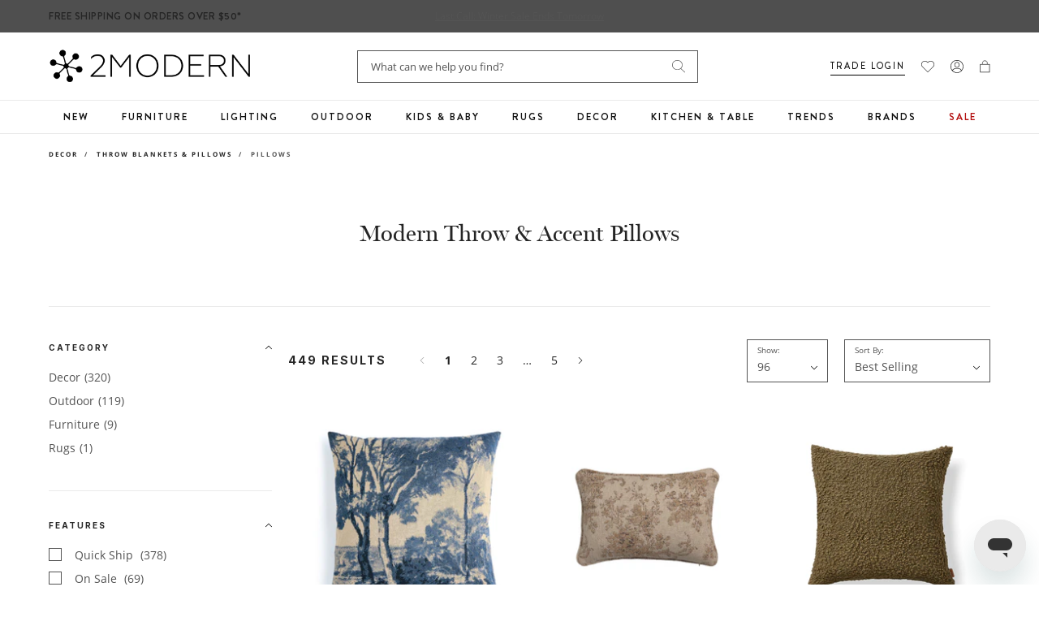

--- FILE ---
content_type: text/css
request_url: https://www.2modern.com/cdn/shop/t/945/assets/additions.css?v=43162797835140563771768935882
body_size: 2900
content:
#ss-tags_finish .facet-palette-color--matte-black{background:#262626}#ss-tags_finish .facet-palette-color--brass{background:#b37700}#ss-tags_finish .facet-palette-color--bronze{background:#960}#ss-tags_finish .facet-palette-color--antique-bronze{background:#4d3300}#ss-tags_finish .facet-palette-color--oil-rubbed-bronze{background:#320}#ss-tags_finish .facet-palette-color--polished-chrome{background:linear-gradient(70deg,#bab4ab 40%,#fff)}#ss-tags_finish .facet-palette-color--brushed-chrome{background:linear-gradient(70deg,#a6a6a6 40%,#8c8c8c)}#ss-tags_finish .facet-palette-color--nickel{background:#a39b8f}#ss-tags_finish .facet-palette-color--polished-nickel{background:linear-gradient(70deg,#bab4ab 40%,#fff)}#ss-tags_finish .facet-palette-color--satin-nickel{background:#a39b8f}#ss-tags_finish .facet-palette-color--brushed-nickel{background:linear-gradient(70deg,#70685c 40%,#544e45)}#ss-tags_finish .facet-palette-color--antique-brass{background:#805500}#ss-tags_finish .facet-palette-color--polished-brass{background:linear-gradient(70deg,#e6ac00 40%,#fff)}#ss-tags_finish .facet-palette-color--copper{background:#b87333}#ss-tags_finish .facet-palette-color--aluminum{background:#ccc}#ss-tags_finish .facet-palette-color--polished-aluminum{background:linear-gradient(70deg,#ccc 40%,#fff)}#ss-tags_finish .facet-palette-color--brushed-aluminum{background:linear-gradient(70deg,#ccc 40%,#aaa)}#ss-tags_finish .facet-palette-color--gold{background:linear-gradient(70deg,#e6b800 40%,#fff)}.reveal-content-seo--pdp .details-openbox{font-weight:700}.details-openbox{margin-top:15px}.pdp-wishlist-heart a.wishlist-pdp-heart{color:#000!important}body{font-size:14px}.AnnouncementBar__Wrapper>a,.AnnouncementBar__Wrapper>p{font-size:12px;letter-spacing:.5px}.promotionBar__Wrapper>a,.promotionBar__Wrapper>p{font-size:12px}.section__title{font-size:30px}.section__subtitle{font-size:48px;line-height:1.1}.collection-hero{margin-top:15px}.collection-hero img{width:100%}.collection-title{font-size:30px}.pdp-title.h4{font-size:30px;line-height:1.1}.pdp-similar-products .category-listing li{margin:0}.product__details-features .features-header{font-size:30px;font-weight:400}.product__details-features .features-col .features-title{font-weight:400;font-size:14px;letter-spacing:1px}.pdp__image-text .image__text-row .image__text-col--text-well .text-well-wrap .well-header{font-size:30px}.details-content ul li{margin-top:10px}.details-header{margin-top:40px}.details-sku p{margin-bottom:10px}.template-page .page-title{font-size:60px;margin-bottom:30px}.template-page .content h2,.template-page .content h3,.template-page .content h4{font-size:30px;line-height:1.1;margin:40px 0 10px}.template-page .content ul li{margin-top:10px}#trends-amp-inspiration.template-page .page-title{font-size:60px;line-height:1.1;margin-bottom:10px}#trends-amp-inspiration.template-page .pbl-category__title .btn--secondary{background:#efefef;color:#000;border:0;box-shadow:none}.pbl-section__description{margin:10px 0 30px}.hp-hero__text-title{font-size:48px}.hp-hero__text-title:first-of-type{font-size:60px}.product-card__sale-treatment--eco-friendly{color:#295e6a;font-family:Brandon Grotesque,sans-serif;font-size:9px;font-weight:550;letter-spacing:1px}.designed_by_title{color:#252525;font-family:Open Sans,sans-serif;font-size:10px;font-weight:700;letter-spacing:2px;line-height:20px;margin-bottom:8px;margin-top:40px;text-transform:uppercase}#sub_header_value_text{font-family:Open Sans;margin:0 auto}#sub_header_value_text h2{text-align:center;margin:0;padding:24px 20px 16px;font-size:27px;line-height:36px;color:inherit}#sub_header_value_text li{float:left;list-style:none;padding:0;margin:0;color:inherit}#sub_header_value_text li:not(:last-child){margin-right:50px}#sub_header_value_text ul{font-size:12px;text-transform:uppercase;line-height:12px;letter-spacing:2px;font-family:Brandon Grotesque;padding:0 0 27px;text-align:center;display:flex;margin:0;font-weight:550;justify-content:center}@media only screen and (max-width: 767px){#sub_header_value_text{display:none;margin:0}}.ptp-section--members .ptp-members-wrapper{max-width:100%}.hc-hero-link{position:absolute;top:0;left:0;right:0;bottom:0;z-index:2}.hp-section--hero .hp-hero--collage .hp-hero__text-inner{max-width:500px}@media only screen and (min-width: 768px){.image-with-text__media{position:initial;transform:unset}.image-with-text{display:flex}.image-with-text__media .image-with-text__image-wrapper{width:100%}.image-with-text__media,.image-with-text__text{width:50%}section.image-with-text.media-align-right.hc-right .image-with-text__media{order:2}.hc-left .grid-flex{-ms-flex-pack:flex-start;justify-content:flex-start}}@media only screen and (max-width: 768px){.image-with-text__text .grid-6{width:100%}}.ptp-section--member-single{max-width:100%;margin:0 auto}.ptp-single-member__image{float:left}.ptp-single-member-details{float:left;margin-left:30px}.ptp-members-wrapper{margin-top:30px}.ptp-member__job{margin-bottom:5px}.ptp-member__phone{margin-left:10px;font-size:12px}@media only screen and (max-width: 767px){.site-header__logo{max-width:210px}}.swym-ui-component .swym-wishlist-list-card .swym-wishlist-header{padding:0!important}.swym-ui-component .swym-empty-wishlist-container .swym-empty-wishlist-continue-btn{text-transform:uppercase}.giftcard{max-width:600px}.pdp-buybox-prodinfo a{text-decoration:none;padding:0;margin:0}.pdp-buybox-prodinfo .pdp-buybox__title{margin:0;padding:0}html{scroll-behavior:smooth}.plp-shop-popular,.plp-seo-related-searches,.plp-seo-top-products{margin-bottom:20px}#footer-badges{margin:20px auto auto;text-align:center}.footer-badge{text-decoration:none;border:0;margin:auto 15px;vertical-align:top}a.footer-badge img{mix-blend-mode:luminosity}.cart-title{margin-bottom:20px}.cart-badges{position:relative;top:10px}@media only screen and (max-width: 767px){.cart-badges{top:20px}}.cart-badges a.badge-link{text-decoration:none;border:0;vertical-align:top}.badge-link img{max-height:30px;margin-right:20px;mix-blend-mode:luminosity}.main__header-top .main__header-contact{width:auto}.checkout-badges .bbb{vertical-align:top;text-decoration:none;margin-right:10px}.checkout-badge{mix-blend-mode:luminosity}.hc-thumbnail-slider{margin-top:20px;padding:0 20px}.hc-gallery{display:none}.hc-main-slider.slick-initialized.slick-slider,.hc-thumbnail-slider.slick-initialized.slick-slider{display:block}.hc-thumbnail-slider img{cursor:pointer;margin:0 5px}.slick-slide img{margin:0 auto}.hc-arrow-left.slick-arrow{position:absolute;left:0;top:0;z-index:2;cursor:pointer;height:100%;width:20px;background:#dddddd7f}.hc-arrow-right.slick-arrow{position:absolute;right:0;top:0;z-index:2;cursor:pointer;height:100%;width:20px;background:#dddddd7f}.hc-arrow-left .fa,.hc-arrow-right .fa{position:absolute;top:50%;left:50%;transform:translate(-50%,-50%)}.hc-main-slider{text-align:center;position:relative}.hc-main-slider .mz-hint{bottom:20px;z-index:2}.hc-arrow-left.slick-arrow .fa,.hc-arrow-right.slick-arrow .fa{font-size:20px}@media only screen and (max-width: 480px){.hc-arrow-left.slick-arrow,.hc-arrow-right.slick-arrow{width:30px}}.hc-thumbnail-wrap{width:80px;margin:auto 3px}.hc-thumbnail{max-width:100%}.pdp_lastcall{font-family:Brandon Grotesque,sans-serif;font-size:11px;font-weight:700;text-transform:uppercase;text-decoration:none;letter-spacing:2px;line-height:2;margin:0 0 8px;color:#c3423f;text-align:center}.hc-mobile-checkout{display:none}@media screen and (max-width:767px){.cart__header{display:flex;flex-direction:column-reverse;align-items:center}.cart__header .cart__title{margin-top:4rem}.hc-mobile-checkout{display:block;margin-top:2rem}}.hc-only-mobile{display:none}@media screen and (max-width:1000px){.checkout-badges{display:flex}.hc-only-desktop{display:none}.hc-only-mobile{display:block;font-size:10px;margin-top:10px}}.hc-arrow-right.slick-arrow,.hc-arrow-left.slick-arrow{display:flex;align-items:center;justify-content:center}.hc-arrow-right svg,.hc-arrow-left svg{max-height:15px}.product-card__label .label--exclusive_sale,.product-card__label .label--on_sale{background:#493843;color:#fff}@media screen and (max-width:480px){.site-header__logo{max-width:200px}.site-header .header-actions__item{padding-left:7px}}.pdp-reference{float:right;text-align:right;font-size:12px}.hc-arrow-right svg,.hc-arrow-left svg{width:100%}.main-navbar .mega-menu-block{display:unset;opacity:0;visibility:hidden;transition:unset;transition-delay:.4s}.main-navbar .mega-menu-block.is-open{opacity:1;visibility:visible}@media only screen and (max-width: 767px){.promotionBar{justify-content:center}.promotionBar__Wrapper:last-child{padding-right:0}}.plp-facet-colors .plp-facet__link--active{text-decoration:underline}.plp-facet-colors .plp-facet__link .facet-palette-color{border-width:2px;border-style:solid;height:27px;width:27px}.pdp-option-with-image input[type=radio].disabled+label img{opacity:.4;filter:alpha(opacity=40)}.pdp-option-with-image input[type=radio].disabled+label:after{background:url(//www.2modern.com/cdn/shop/t/945/assets/swatch-crossed.svg?v=89825890411073275521768935844) no-repeat 100%}@media screen and (max-width: 374px){.main__header-top{flex-wrap:wrap}.main__header-logo .logo{max-width:85px}}.pdp-in-stock{font-weight:700}@media (max-width: 767px){.site-header-search__input{border:1px solid #6D5E68}.product-single__media img{width:100%}}.product-single__media video{width:100%}.product-single__media img{max-height:inherit}.product-single__media-thumb{position:relative;display:block;width:100%;padding:0;overflow:hidden}.product-single__media-thumb:before{display:block;content:"";padding-top:56.25%}.product-single__media-thumb iframe{position:absolute;top:0;bottom:0;left:0;width:100%;height:100%;border:0;pointer-events:none}.hc-thumbnail-slider-hidden{display:none}.hc-main-wrap{cursor:pointer}.hc-thumbnail-wrapper{position:relative}.hc-overlay{position:absolute;top:0;left:0;right:0;bottom:0;display:flex;justify-content:center;align-items:center;background:#0000006b;cursor:pointer}[data-handle=gifts] a{color:#b30f0f}.searchspring-recs{min-height:540px;max-height:600px}@media (max-width: 767px){.searchspring-recs{min-height:450px}}.searchspring-recs .responsive-image__image{max-width:350px;max-height:350px}.pdp-buybox-features li svg{margin-top:0;vertical-align:top}.pdp-buybox-features li{line-height:normal;padding-bottom:5px;padding-top:5px}.lock-secure-checkout{margin-right:5px}.lock-secure-checkout svg{vertical-align:text-top;margin-top:2px;margin-right:3px}@media (max-width: 1000px){.checkout-desktop{display:none}.hc-only-mobile{text-align:center;margin:10px auto 0}.hc-only-mobile .lock-secure-checkout{margin:5px auto 0;display:block}}@font-face{font-family:miller-banner;font-style:normal;font-weight:400;src:url(/cdn/shop/files/miller-banner.woff2) format("woff2"),url(/cdn/shop/files/miller-banner.woff) format("woff");font-display:swap}.breadcrumbs li,.breadcrumbs ol,.breadcrumbs li a,.breadcrumbs ol a,.hp-section--feature-slider .hp-feature-row__subtext p{font-family:Open Sans}.breadcrumbs li,.breadcrumbs ol,.breadcrumbs li a,.breadcrumbs ol a{font-size:10px}@media only screen and (min-width: 768px){.breadcrumbs li,.breadcrumbs ol,.breadcrumbs li a,.breadcrumbs ol a{font-size:8px}}.hp-section--feature-slider .hp-feature-row__subtext p{font-size:18px;line-height:1.5em}.site-header .header-actions .Link{display:flex;align-items:center}.pdp-buybox-features li svg{margin-right:8px}.pdp-buybox-features li{margin:0;align-items:center}@media only screen and (max-width: 768px){.breadcrumbs li a,.breadcrumbs ol a,.breadcrumbs li,.breadcrumbs ol,.product-card__label .label,.pdp-label__text,.cart-item__option-value,.cart-item__option-name,.total-line--shipping .total-line__price span,.sidebar-footer-content .about-us,.sidebar-footer-content .about-us p{font-size:10px}.breadcrumb__item,.floating-labels .sidebar .edit_checkout .field__label,.step__sections .section--payment-method .field__label,.card-fields-iframe,.card-fields-iframe input{font-size:11px}.site-header .header-actions .Link,.wrapper-menu-nav .footer-menu-item,#ss-profile-home .product-card__brand,.lp-menu__title,.shop-feature-row .feature-row-item .feature-item-title,.product-card__brand,.plp-tiles-wrapper a>span,.plp-facet__title,.pdp-option-label--container,.pdp-buybox__title,.pdp-option-label,.details-accordion .pdp-details__content .accordion__panel .accordion__title .pdp-details__title,.reveal-content .pdp-read-more-btn,.reveal-content-seo .pdp-read-more-btn,.cart-content__header>span,.cart__notes label,.cart-summary-row,.floating-labels .sidebar .edit_checkout .field__label,.step__sections .field__label,.total-line-table{font-size:12px}#main-navbar .main-navbar__link,.plp-sbc__category-title,.product-card__price,.pdp-buybox__content li,.pdp-buybox__content p,.cart__disclaimer,.cart__disclaimer p{font-size:14px;line-height:20px}.image-with-text .image-with-text__text-inner p,.image-with-text .image-with-text__text-inner .btn--readmore,#ss-profile-home .product-card__title a,.hp-hero-slider .hp-hero__text-inner .hp-hero__text-text p,.hp-section--hero .hp-hero__text-text,.lp-menu__link,.product-card__title,.product-card__title a,.plp-facet__link,.details-content p,.pdp__image-text .image__text-row .image__text-col--text-well .text-well-wrap .well-body{font-size:12px}.hp-section--feature-slider .hp-feature-row__subtext p{font-size:20px}.collection-title{font-size:36px}.pdp__image-text .image__text-row .image__text-col--text-well .text-well-wrap .well-body{line-height:26px}}@media only screen and (max-width: 768px){.hp-section--hero .hp-hero__text-text,.hp-section--hero .hp-hero__text-text p,.hp-hero-slider .hp-hero__text-inner .hp-hero__text-text p{font-size:16px}}.pdp-label>span{color:#fff;background-color:#493843;line-height:9px;font-size:9.5px;letter-spacing:1px;font-weight:500}.article-list ul,.article-list ul li{padding:0 0 0 10px;margin:0}.osano-cm-widget{display:none}.pdp-product .affirm-as-low-as .__affirm-logo.__ligature__affirm_full_logo__:after,.cart-summary .affirm-as-low-as .__affirm-logo.__ligature__affirm_full_logo__:after{color:#000}.be-original img{max-width:180px;vertical-align:middle}@media only screen and (max-width: 600px){.be-original{display:block;margin:0 auto 20px}}.plp-products .ss__results.grid-flex .product-card .product-info .product-card__brand,.plp-products .ss__results.grid-flex .product-card .product-card__price{font-size:10px!important}.plp-products .ss__results.grid-flex .product-card .product-card__sale-treatment{color:#368090!important;font-size:11px;font-weight:600;letter-spacing:1px;line-height:1.5!important}.header-actions li.header-actions__item--trade a.header-trade-link,.header-actions li.header-actions__item--design a.header-design-link{font-size:11px;border-bottom:solid 1px black}.desktop-trade-text,.desktop-design-text{display:none}@media (min-width: 900px){.desktop-trade-text{display:inline;margin-left:5px}.desktop-design-text{display:inline;margin-right:5px}}div.pdp-login-trade{font-size:13px}.read-more.js-read-more:after{display:none!important}@media only screen and (min-width: 1221px){div[searchspring-recommend] .ss__recommendation--carousel{display:inherit}div[searchspring-recommend] .ss__recommendation.ss__results{max-width:100%}div[searchspring-recommend] .ss__recommendation__header{max-width:100%;padding-top:0}}@media only screen and (min-width: 768px){div[searchspring-recommend] .ss__theme.ss__recommendation--carousel.ss__recommendation--border{margin-top:40px}div[searchspring-recommend] .ss__theme.ss__recommendation--carousel .ss__recommendation__header{text-align:center;margin:0 0 10px}}
/*# sourceMappingURL=/cdn/shop/t/945/assets/additions.css.map?v=43162797835140563771768935882 */


--- FILE ---
content_type: text/css
request_url: https://www.2modern.com/cdn/shop/t/945/assets/ss-recommendations.css?v=14941058466928281761768935841
body_size: 1018
content:
div .ss__theme.ss__recommendation--carousel .ss__recommendation__header .ss__title{font-size:25px;line-height:32px}.ss__recommendation--carousel .product-card__title{line-height:21px}.product-card{display:block}.product-card .product-info{margin-top:7px}.product-card__swatches{margin-top:10px}.product-card__swatches label{margin-left:7px;margin-bottom:7px}.product-card__brand{font-weight:550}.product-card__title{line-height:21px;margin-bottom:17px}.product-card__price{font-size:9px}.product-card__image{border-bottom:1px solid #EAEAEA}.ss__recommendation-result-tracker .product-card__image{border-bottom:none}.product-card__wishlist{top:calc(50vw - 183px);right:18px;margin:0}.product-card__label{right:24px;top:24px;left:initial;margin:0}.product-card__swatches{min-height:initial!important}.product-card__label .label{padding:3px 8px}.product-card__wishlist svg use{display:none}@media only screen and (min-width: 1200px){.product-card__wishlist{top:234px}}@media only screen and (min-width: 1026px) and (max-width: 1199px){.product-card__wishlist{top:calc(33.33vw - 160px)}}@media only screen and (min-width: 901px) and (max-width: 1025px){.product-card__wishlist{top:calc(50vw - 200px)}}@media only screen and (min-width: 768px) and (max-width: 900px){.product-card__wishlist{top:calc(50vw - 183px)}}@media only screen and (max-width: 767px){.product-card{margin:-6px -6px 0}.product-card .product-info{margin-top:6px}.product-card__swatches{margin-top:8px}.product-card__label .label{font-size:8px;padding:1px 6px}.product-card__wishlist{top:17px;right:17px}.plp-products .product-card__label{top:calc(50vw - 50px);right:24px}.search-wrapper .ss__results .product-card__label{top:calc(50vw - 80px);right:24px}.product-card__title,.product-card__title a{font-size:16px;line-height:24px;margin-top:2px}.product-card__price{font-size:12px;margin-top:2px}}@media only screen and (min-width: 1221px){.ss__recommendation--carousel{display:flex}div .ss__recommendation__header{max-width:250px;width:100%;padding-top:80px}.ss__recommendation.ss__results{max-width:calc(100% - 250px);width:100%}}@media only screen and (min-width: 768px){div .ss__theme.ss__recommendation--carousel .ss__recommendation__header .ss__title{padding-right:24px;font-size:30px;line-height:36px}.ss__theme.ss__recommendation--carousel .ss__results .ss__result .product-card__title{margin-bottom:27px}div .ss__theme.ss__recommendation--carousel.ss__recommendation--border{margin-top:72px}div .ss__theme.ss__recommendation--carousel .ss__results{padding-left:20px}}div .ss__theme.ss__recommendation--carousel .ss__recommendation .ss__carousel .ss__carousel__prev-wrapper{left:-20px}div .ss__theme.ss__recommendation--carousel .ss__recommendation .ss__carousel .ss__carousel__next-wrapper{right:-30px}div .ss__theme.ss__recommendation--carousel .ss__recommendation .ss__carousel .ss__carousel__prev-wrapper,div .ss__theme.ss__recommendation--carousel .ss__recommendation .ss__carousel .ss__carousel__next-wrapper{width:40px;height:40px;background-color:#fff;background-position:center;box-shadow:0 2px 4px #0000001a;border:1px solid #ECECEC;border-radius:0}div .ss__theme.ss__recommendation--carousel .ss__recommendation .ss__carousel .ss__carousel__prev-wrapper,div .ss__theme.ss__recommendation--carousel .ss__recommendation .ss__carousel .ss__carousel__next-wrapper{top:28%}div .ss__theme.ss__recommendation--carousel .ss__recommendation .swiper-pagination .swiper-pagination-bullet.swiper-pagination-bullet-active,.hp-dept-wrapper .tns-nav button.tns-nav-active{background:#0000004d}div .ss__theme.ss__recommendation--carousel .product-card{margin:0 0 0 -5px;padding:0 10px 0 5px}div .ss__theme.ss__recommendation--carousel.ss__recommendation--border{padding-top:0;border-top:none}div .ss__theme.ss__recommendation--carousel .ss__recommendation .swiper-pagination .swiper-pagination-bullet{background:#ececec}@media only screen and (max-width: 767px){div .ss__theme.ss__recommendation--carousel .ss__recommendation .swiper-pagination{display:none}div .ss__theme.ss__recommendation--carousel{margin:20px 0}div .ss__theme.ss__recommendation--carousel .product-card{padding:0;margin:0}.product-card__brand{font-size:11px;overflow:hidden;text-overflow:ellipsis;white-space:nowrap}.ss__theme.ss__recommendation--carousel .ss__recommendation .ss__carousel .swiper-container .swiper-wrapper{justify-content:flex-start}.ss__recommendation--carousel .product-card__title a{font-size:16px}.ss__recommendation--carousel .product-card__title{font-size:16px;line-height:24px;--max-lines: 2;position:relative;max-height:calc(24px * var(--max-lines));overflow:hidden}.ss__theme.ss__recommendation--carousel .ss__recommendation{margin-right:-20px;width:calc(100vw - 20px)}.hp-section--recommend{overflow-x:hidden;margin-bottom:0}}.header-search-form .ss__autocomplete--target .ss__autocomplete .ss__autocomplete__content__results .ss__autocomplete__title h3{color:#000;font-family:miller-banner;font-size:20px;font-weight:500;line-height:30px;text-transform:none;letter-spacing:normal}.header-search-form .ss__autocomplete--target .ss__autocomplete .ss__autocomplete__content{padding-top:25px}.header-search-form .ss__autocomplete--target .ss__autocomplete .ss__autocomplete__content__info a{color:#252525;font-family:Brandon Grotesque;font-size:12px!important;font-style:normal;line-height:normal;letter-spacing:2px;text-decoration-line:underline;text-transform:uppercase}@media only screen and (min-width: 768px){.suggest--open .header-search-form .ss__autocomplete--target{position:fixed;top:163px;left:0;right:0;overflow-y:auto;height:100%;width:100vw;max-width:100vw}.ss__autocomplete{width:100vw!important;max-width:100vw!important}.suggest--open .header-search-form .ss__autocomplete--target .ss__autocomplete.suggest__drawer--wrapper{width:100vw;max-width:100vw;box-shadow:none;border-top:none}.suggest--open .header-search-form .ss__autocomplete--target .ss__autocomplete .ss__autocomplete__terms{background-color:transparent;width:285px}.header-search-form .ss__autocomplete--target .ss__autocomplete .ss__autocomplete__content__results .ss__autocomplete__title h3{font-size:24px;line-height:39px}}@media only screen and (min-width: 1024px){.suggest--open .header-search-form .ss__autocomplete--target{top:123px}}@media only screen and (min-width: 1200px){.ss__autocomplete--target .ss__autocomplete.suggest__drawer--wrapper{padding:50px 120px 150px}}.header-search-form .ss__autocomplete--target .ss__autocomplete .ss__autocomplete__content__results .ss__results .ss__result .ss__result__details .ss__result__brand,.header-search-form .ss__autocomplete--target .ss__autocomplete .ss__autocomplete__content__results .ss__results .ss__result .ss__result__details .product-card__price,.site-header-search__inner .ss__autocomplete--target .ss__autocomplete .ss__autocomplete__content__results .ss__results .ss__result .ss__result__details .ss__result__brand,.site-header-search__inner .ss__autocomplete--target .ss__autocomplete .ss__autocomplete__content__results .ss__results .ss__result .ss__result__details .product-card__price{color:#252525;font-family:Brandon Grotesque;font-size:9px;font-weight:bolder;line-height:20px;letter-spacing:2px;text-transform:uppercase;text-align:left!important}.header-search-form .ss__autocomplete--target .ss__autocomplete .ss__autocomplete__content__results .ss__results .ss__result .ss__result__details .ss__result__details__title a,.site-header-search__inner .ss__autocomplete--target .ss__autocomplete .ss__autocomplete__content__results .ss__results .ss__result .ss__result__details .ss__result__details__title a{font-size:14px;font-weight:400;line-height:21px;text-transform:capitalize;text-align:left}.header-search-form .ss__autocomplete--target .ss__autocomplete .ss__autocomplete__content__no-results p{color:#252525;font-family:miller-banner;font-size:24px;font-weight:500;line-height:39px}@media (min-width: 768px){.ss__results .product-card__label{right:16px;left:auto;top:8px;margin-top:8px}}.site-header-search__inner .ss__autocomplete--target{top:46px}.site-header-search__inner .ss__autocomplete--target .ss__autocomplete__content .ss__autocomplete__content__no-results p{color:#252525;font-family:miller-banner;font-size:20px;font-weight:500;line-height:30px}@media (max-width: 767px){.site-header-search__inner .ss__autocomplete--target .ss__autocomplete{overflow-x:hidden}}#searchspring-content .ss__content.ss__theme .ss__no-results .ss__no-results__container{padding:24px 20px;background:#f8f8f8}#searchspring-content .ss__content.ss__theme .ss__no-results .ss__no-results__container .ss__title{color:#252525;font-family:Brandon Grotesque;font-size:12px;letter-spacing:2px;font-weight:700;text-transform:uppercase}#searchspring-content .ss__content.ss__theme .ss__no-results .ss__no-results__message,#searchspring-content .ss__content.ss__theme .ss__no-results .ss__contact--row{color:#000;font-family:Open Sans;font-size:14px;font-weight:400;line-height:21px;padding:0 20px;background:#f8f8f8;margin-bottom:0}#searchspring-content .ss__content.ss__theme .ss__no-results .ss__contact--row{margin:0 0 20px;padding:0;display:block}#searchspring-content .ss__content.ss__theme .ss__no-results .ss__contact--row .ss__contact--column{width:100%}#searchspring-content .ss__content.ss__theme .ss__no-results .ss__contact--row .ss__contact--column:last-child{text-align:left;padding-bottom:5px}#searchspring-content .ss__theme .ss__no-results .ss__categories--row .ss__categories--column .ss__categories--content{margin-top:5px;padding:0;border-top:none;border-bottom:none;text-align:left}@media screen and (max-width: 767px){#searchspring-content .ss__theme .ss__no-results .ss__categories--row{display:block}#searchspring-content .ss__theme .ss__no-results .ss__categories--row .ss__categories--column{width:100%}}#header-search .ss__autocomplete__content,.header-shopinfo.hidden-mobile .ss__autocomplete__content{display:flex;flex-direction:column}#header-search .ss__autocomplete__content,.header-shopinfo.hidden-mobile .ss__autocomplete__content__results{order:2}#header-search .ss__autocomplete__content{order:1;margin:0!important}.header-shopinfo.hidden-mobile .ss__autocomplete__content__info{order:1;margin:0!important;position:relative;top:32px}@media screen and (max-width: 1024px){.header-shopinfo.hidden-mobile .header-search-form .ss__autocomplete--target .ss__autocomplete .ss__autocomplete__content__info a{font-size:11px!important;text-align:left}.header-shopinfo.hidden-mobile .ss__autocomplete--target .ss__autocomplete .ss__autocomplete__content__info{text-align:left}.header-shopinfo.hidden-mobile .ss__autocomplete__content__info{top:60px}.header-search-form .ss__autocomplete--target .ss__autocomplete .ss__autocomplete__content__results .ss__autocomplete__title h3{margin-bottom:45px}}@media screen and (max-width: 767px){#header-search .ss__autocomplete__content{position:relative!important;padding-top:35px!important}#header-search .ss__autocomplete__content__info{position:absolute;margin:0!important;top:90px}#header-search .ss__autocomplete__content__info a{font-size:12px!important}#header-search .ss__results.ss__autocomplete__results{padding-top:55px}#header-search .ss__autocomplete__title.ss__autocomplete__title--content h3{font-family:miller-banner;font-weight:400;text-transform:none;font-size:1.8rem;letter-spacing:0}}
/*# sourceMappingURL=/cdn/shop/t/945/assets/ss-recommendations.css.map?v=14941058466928281761768935841 */


--- FILE ---
content_type: text/css
request_url: https://www.2modern.com/cdn/shop/t/945/assets/cart-drawer-crosssell.css?v=43327904271623517201768935783
body_size: 622
content:
.cart-drawer__cross-sell{padding:2rem!important;padding-bottom:0!important}.cart-drawer__cross-sell__tab{display:flex;align-items:center;justify-content:space-between;padding:10px 0;border-top:1px solid #D4D4D3;cursor:pointer;-webkit-user-select:none;user-select:none}.cart-drawer__cross-sell__tab .heading{font-size:13px;font-family:Brandon Grotesque;font-weight:500;line-height:160%;letter-spacing:.15em;text-transform:uppercase;margin:0}.cart-drawer__cross-sell__tab svg{transform:rotate(180deg)}.cart-drawer__cross-sell__tab.active svg{transform:rotate(0)}.cart-drawer__cross-sell__content{width:100%;overflow-y:auto;display:none;transition:all .25s ease;padding-bottom:3rem;max-height:250px}.cart-drawer__cross-sell__content.active{display:block}.cart-drawer__cross-sell__content::-webkit-scrollbar{width:3px}.cart-drawer__cross-sell__content::-webkit-scrollbar-thumb{background-color:rgba(var(--color-foreground),.7);border-radius:100px}.cart-drawer__cross-sell__content::-webkit-scrollbar-track-piece{margin-top:31px}.pdp-buybox__cross-sell .product-item__vendor{font-family:Brandon Grotesque,sans-serif;font-size:10px;line-height:1.6;letter-spacing:.15em;font-weight:700;text-transform:uppercase;margin-bottom:6px;color:#252525}.pdp-buybox__cross-sell{margin-top:24px;padding:12px 0}.pdp-buybox__cross-sell-heading{margin:0;font-family:Brandon Grotesque,sans-serif;font-size:14px;line-height:160%;letter-spacing:.15em;text-transform:uppercase;color:#252525;font-weight:600}.pdp-buybox__cross-sell-wrapper.carousel_grouped{background-color:transparent}.pdp-buybox__cross-sell-wrapper .product-list{display:inline-block;width:100%}.pdp-buybox__cross-sell-wrapper.stacked{display:flex;flex-direction:column;padding-bottom:12px}.pdp-buybox__cross-sell .product-list .product-item{background-color:#fff;display:flex;flex-direction:row;gap:18px;padding:24px 0;position:relative;border-bottom:1px solid #ECEDED}.pdp-buybox__cross-sell-wrapper.carousel_grouped .product-list .product-item{padding:0}.pdp-buybox__cross-sell-wrapper.stacked .product-list .product-item:last-of-type{margin-bottom:0}.pdp-buybox__cross-sell .product-list .product-item .responsive-image__wrapper{width:100px;height:100px;min-width:100px;margin:0}.pdp-buybox__cross-sell .product-list .product-item .product-item__title{font-family:miller-banner;font-size:20px;line-height:1;letter-spacing:0;font-weight:400;margin-bottom:12px;text-decoration:none}.pdp-buybox__cross-sell .product-list .product-item .product-item__title a{color:#252525;text-decoration:none}.pdp-buybox__cross-sell .product-list .product-item .product-item__title a:hover{color:#368090;text-decoration:underline}.pdp-buybox__cross-sell .product-list .product-item .product-item__price{font-family:Brandon Grotesque,sans-serif;font-size:14px;line-height:100%;letter-spacing:.15em;font-weight:700}@media screen and (max-width: 749px){.pdp-buybox__cross-sell .product-list .product-item .product-item__price [data-compare-price]{display:block}}.pdp-buybox__cross-sell .product-list .product-item .product-item__price i{font-size:16px;font-style:italic;font-weight:400;letter-spacing:0;line-height:1.75}.pdp-buybox__cross-sell .product-list .product-item button{position:absolute;bottom:24px;right:0;text-transform:uppercase;cursor:pointer;background:transparent;color:#252525;font-family:Brandon Grotesque,sans-serif;font-size:10px;letter-spacing:.13em;width:109px;height:32px;font-weight:500;border:1px solid #6D5E68}@media screen and (min-width: 750px){.pdp-buybox__cross-sell .product-list .product-item button{right:12px}}.pdp-buybox__cross-sell .product-list .product-item button:hover{background-color:#6d5e68;color:#fff;border-color:#6d5e68}.pdp-buybox__cross-sell .product-list#swiper-list,.pdp-buybox__cross-sell .product-list#swiper-group-list{overflow:hidden;padding:12px;display:block}.pdp-buybox__cross-sell .product-list#swiper-list .product-item,.pdp-buybox__cross-sell .product-list#swiper-group-list .product-item{margin:0;width:100%}.pdp-buybox__cross-sell-wrapper #swiper-list .slick-prev,.pdp-buybox__cross-sell-wrapper #swiper-list .slick-next,.pdp-buybox__cross-sell-wrapper #swiper-group-list .slick-prev,.pdp-buybox__cross-sell-wrapper #swiper-group-list .slick-next{z-index:1;position:absolute;top:50%;transform:translateY(-50%);background:none;border:none;font-size:20px;color:#252525;cursor:pointer}.pdp-buybox__cross-sell-wrapper #swiper-list .slick-prev,.pdp-buybox__cross-sell-wrapper #swiper-group-list .slick-prev{left:-30px}.pdp-buybox__cross-sell-wrapper #swiper-list .slick-next,.pdp-buybox__cross-sell-wrapper #swiper-group-list .slick-next{right:-30px}.pdp-buybox__cross-sell-wrapper.carousel_grouped{position:relative}.pdp-buybox__cross-sell-wrapper.carousel_grouped .product-tabs{display:flex;flex-direction:row;gap:20px;border-bottom:1px solid #ececec;margin-bottom:16px;margin-top:8px}.pdp-buybox__cross-sell-wrapper.carousel_grouped .product-tabs .product-tab__heading{font-family:Brandon Grotesque,sans-serif;font-size:10px;text-transform:uppercase;font-weight:500;letter-spacing:.15em;color:#252525;padding-bottom:10px;border-bottom:1px solid transparent;cursor:pointer;-webkit-user-select:none;user-select:none;outline:none}.pdp-buybox__cross-sell-wrapper.carousel_grouped .product-tabs .product-tab__heading.active{border-color:#252525}.pdp-buybox__cross-sell-wrapper.carousel_grouped .product-tab__content{display:block}.pdp-buybox__cross-sell-wrapper.carousel_grouped .product-tab__content.hidden{display:none}.pdp-buybox__cross-sell-wrapper.carousel_grouped .product-list .product-item .responsive-image__wrapper{width:100%;height:100%}.pdp-buybox__cross-sell-wrapper.carousel_grouped .product-list .product-item .product-item__title{font-size:12px}.pdp-buybox__cross-sell-wrapper.carousel_grouped .product-list .product-item .product-item__price{font-size:9px;letter-spacing:.05em}.pdp-buybox__cross-sell-wrapper.carousel_grouped .product-list .product-item button{font-size:9px;width:auto}.pdp-buybox__cross-sell-wrapper.carousel_grouped #swiper-group-list{background-color:#f6f6f6}.pdp-buybox__cross-sell-wrapper.carousel_grouped .product-list .swiper-slide{height:auto}.pdp-buybox__cross-sell-wrapper.carousel_grouped .product-list .product-item{flex-direction:column;height:100%;justify-content:space-between}.pdp-buybox__cross-sell-wrapper.carousel_grouped .product-list .product-item .product-item__content{padding:8px}.pdp-buybox__cross-sell-wrapper.carousel_grouped .product-list .product-item button{position:relative;top:0;left:0}.recommended-product-content{display:flex;flex-direction:row;align-items:center;justify-content:space-between}svg.product-item__image{position:absolute;top:0;left:0;width:100%;height:100%}
/*# sourceMappingURL=/cdn/shop/t/945/assets/cart-drawer-crosssell.css.map?v=43327904271623517201768935783 */


--- FILE ---
content_type: text/css
request_url: https://www.2modern.com/cdn/shop/t/945/assets/announcement.css?v=19022096901668015671768935775
body_size: -64
content:
.announcementBar .AnnouncementBar__Wrapper :is(a,p){font-family:Open Sans;font-weight:400;line-height:24px;text-align:center;letter-spacing:.5px;text-transform:none;color:rgb(var(--color-foreground))}.promotionBar{border:none}#section-promotion .promotionBar .promotionBar__Wrapper :is(a,p){font-family:Brandon Grotesque;font-size:11px;font-weight:550;line-height:24px;letter-spacing:2px;text-decoration-line:underline;text-transform:uppercase;color:rgb(var(--color-foreground))}#section-promotion .promotionBar .promotionBar__Wrapper{padding:0}.promotionBar__divide{padding:0 9px;color:inherit}.announcementBar{background:unset}@media screen and (max-width: 767px){#section-promotion .promotionBar{justify-content:flex-start}#section-promotion .promotionBar .promotionBar__Wrapper a,#section-promotion .promotionBar .promotionBar__Wrapper p,.promotionBar__divide{letter-spacing:0;font-weight:700}.header-top{background-color:#6a6a6a!important}#section-promotion .promotionBar{justify-content:flex-start;justify-content:center;background:#4f4f4f}.site-header .container{padding-left:13px;padding-right:16px}}@media only screen and (min-width: 1024px){.announcementBar .AnnouncementBar__Wrapper :is(a,p){text-align:left;padding-inline:0}.announcementBar{width:fit-content}.section-announcement{position:relative;z-index:22}.section-announcement .container{position:relative}.section-announcement .announcement-wrap{position:absolute;left:0;display:block;padding-inline:20px;text-align:left;margin:0 auto}#section-promotion{margin:0}.header-top .announcementBar,.header-top .promotionBar{background-color:transparent}#section-promotion .promotionBar .promotionBar__Wrapper :is(a,p){font-size:12px}.promotionBar__divide{padding:0 32px}}@media only screen and (min-width: 1221px){.section-announcement .announcement-wrap{min-width:400px;left:calc((100% - 1200px)/2)}}.announcementBar a{text-decoration:none}
/*# sourceMappingURL=/cdn/shop/t/945/assets/announcement.css.map?v=19022096901668015671768935775 */


--- FILE ---
content_type: text/css
request_url: https://www.2modern.com/cdn/shop/t/945/assets/component-cart-drawer.css?v=34253771329362162591768935787
body_size: 1199
content:
.drawer{position:fixed;z-index:1000000;left:0;top:0;width:100vw;height:100%;display:flex;justify-content:flex-end;background-color:rgba(var(--color-foreground),.5);transition:visibility .2s ease;transform:translate(100%)}.drawer.active{visibility:visible;transform:translate(0)}.drawer__inner{height:100%;width:465px;max-width:calc(100vw - 1rem);border:none;border-right:0;background-color:#fff;overflow:hidden;display:flex;flex-direction:column;transform:translate(100%);transition:transform .2s ease}.drawer__inner-empty{height:100%;padding:0 1.5rem;background-color:#fff;overflow:hidden;display:flex;flex-direction:column}.cart-drawer__warnings{display:flex;flex-direction:column;flex:1;justify-content:center}cart-drawer.is-empty .drawer__inner{display:grid;grid-template-rows:1fr;align-items:center;padding:0}cart-drawer.is-empty .drawer__header{display:none}cart-drawer:not(.is-empty) .cart-drawer__warnings,cart-drawer:not(.is-empty) .cart-drawer__collection{display:none}.cart-drawer__warnings--has-collection .cart__login-title{margin-top:2.5rem}.drawer.active .drawer__inner{transform:translate(0)}.drawer__header{position:relative;background-color:#fff;padding:4rem 0 1.8rem;margin-left:2rem;margin-right:2rem;margin-bottom:6px;display:flex;justify-content:space-between;align-items:center;border-bottom:1px solid #EAEAEA}.drawer__heading{margin:0;font-size:22px;line-height:normal;font-family:miller-banner;display:flex;align-items:center}.drawer__heading span{font-size:10px;line-height:20px;letter-spacing:2px;font-weight:700;color:#545454;font-family:Brandon Grotesque;margin-left:15px;display:inline-block;text-transform:uppercase;position:relative;top:2px}.drawer__close{display:inline-block;padding:0;min-width:4.4rem;min-height:4.4rem;box-shadow:0 0 0 .2rem rgba(var(--color-button),0);position:absolute;top:18px;right:-10px;color:rgb(var(--color-foreground));background-color:transparent;border:none;cursor:pointer}.cart-drawer__warnings .drawer__close{right:5px}.continue-shopping-btn{background:transparent;padding:0;margin:0;outline:none;color:#121212}.drawer__close svg{height:2.4rem;width:2.4rem}.drawer__contents{flex-grow:1;display:flex;flex-direction:column}.drawer__footer{background-color:#fff;border-top:.1rem solid #C6C6C6;padding:2rem}cart-drawer-items{padding-left:2rem;padding-right:2rem}cart-drawer-items.is-empty+.drawer__footer{display:none}.drawer__footer>details{margin-top:-1.5rem;border-bottom:.1rem solid rgba(var(--color-foreground),.2)}.drawer__footer>details[open]{padding-bottom:1.5rem}.drawer__footer summary{display:flex;position:relative;line-height:1;padding:1.5rem 0}.drawer__footer>details+.cart-drawer__footer{padding-top:1.5rem}cart-drawer{position:fixed;top:0;left:0;width:100vw;height:100%}.cart-drawer__overlay{position:fixed;top:0;right:0;bottom:0;left:0}.cart-drawer__overlay:empty{display:block}.cart-drawer__form{flex-grow:1;display:flex;flex-wrap:wrap}.cart-drawer__collection{margin:0 2.5rem 1.5rem}.cart-drawer .drawer__cart-items-wrapper{flex-grow:1}.cart-drawer .cart-items,.cart-drawer tbody{display:block;width:100%}.cart-drawer thead{display:inline-table;width:100%;position:sticky;top:0;z-index:2;background-color:#fff}cart-drawer-items{overflow:auto;flex:1}@media screen and (max-height: 650px){cart-drawer-items{overflow:visible}.drawer__inner{overflow:scroll}}.cart-drawer .cart-item{display:flex;margin-bottom:0;border:none;padding:1.5rem 0;position:relative}.cart-drawer .cart-item cart-remove-button{margin-left:0}.cart-drawer .cart-item__media{width:23%}.cart-drawer .cart-item__details{width:calc(77% - 95px)}.cart-drawer .cart-item__quantity{padding:0;width:95px}.cart-drawer .cart-item__details dl:not(:empty){padding:8px 0;margin:0}.cart-drawer .cart-item__openbox{font-size:12px;margin-bottom:2px;font-style:italic;order:-1}.cart-drawer .cart-item__details dl.bt{border-top:1px solid #EAEAEA;display:flex;flex-direction:column}.cart-drawer .cart-item__image{max-width:100%;height:auto}.cart-drawer .cart-items thead{margin-bottom:.5rem;display:none}.cart-drawer .cart-items thead th:first-child,.cart-drawer .cart-items thead th:last-child{width:0;padding:0}.cart-drawer .cart-items thead th:nth-child(2){width:50%;padding-left:0}.cart-drawer .cart-items thead tr{display:table-row;margin-bottom:0}.cart-drawer .cart-items th{border-bottom:.1rem solid rgba(var(--color-foreground),.08)}.cart-drawer .cart-item .loading-overlay{right:5px;padding-top:2.5rem}.cart-drawer .cart-item>td+td{padding-left:1rem}.cart-drawer .cart-item>td+td a{font-size:18px;line-height:21px;text-decoration:none}.cart-drawer .cart-item>td+td p{font-size:12px;line-height:21px;color:#545454;margin:0}.cart-item__details .product-option{font-size:12px;line-height:normal;display:flex;align-items:center;margin-bottom:8px}.cart-item__details .product-option dt{font-family:Brandon Grotesque}.cart-item__details .product-option:last-child{margin-bottom:0}.cart-item__details .product-property{font-family:Open Sans,sans-serif;font-style:italic;font-size:12px;line-height:18px;line-height:normal;margin-bottom:2px;order:1;color:#545454}.cart-item__details .product-property:last-child{margin-bottom:0}.cart-item__details .product-property.flex{display:flex}.cart-item__details .product-property.flex dd{margin-left:5px}.cart-item__details .product-property dd{padding:0;margin:0}.cart-drawer .cart-item__totals{pointer-events:none;display:flex;align-items:flex-start;justify-content:flex-end}.cart-drawer .cart-item__totals .price{font-size:13px;line-height:normal}.cart-drawer .cart-item__price{padding-left:0;text-align:left;margin-bottom:4px}.cart-drawer .cart-item__price,.cart-drawer .price{font-size:13px;line-height:21px;line-height:normal;font-family:Brandon Grotesque;font-weight:550;letter-spacing:1px;margin-top:8px}.cart-drawer .product-option dt{font-weight:550;text-transform:uppercase;font-size:9px;line-height:9px;letter-spacing:2px;color:#252525}.cart-drawer .product-option dd{margin:0 0 0 5px;font-size:12px;line-height:12px;color:#545454}.cart-drawer.cart-drawer .cart-item__price-wrapper>*:only-child{margin-top:0}.cart-drawer .cart-item__price-wrapper .cart-item__discounted-prices{display:flex;flex-direction:column;gap:.6rem}.cart-drawer .unit-price{margin-top:.6rem}.cart-item__quantity .cart-item__error{display:none}.cart-drawer .cart-items .cart-item__quantity .cart-item__quantity-wrapper{position:relative;width:100%;text-align:center}.cart-drawer .cart-items .cart-item__quantity .cart-item__quantity-wrapper .cart-quantity{position:relative;width:100%;padding:0 2px;display:block}.cart-drawer .cart-items .cart-item__quantity .cart-item__quantity-wrapper cart-remove-button{margin-top:10px;display:inline-block}.cart-drawer .cart-items .cart-item__quantity input{width:100%;padding:8px 10px;text-indent:15px;font-size:16px}.cart-drawer .cart-items .cart-item__quantity button{appearance:none;-webkit-appearance:none;background:transparent;border:none;outline:none;padding:0;margin:0;position:absolute;right:15px}.cart-drawer .cart-items .cart-item__quantity button.increase-qty{bottom:5px}.cart-drawer .cart-items .cart-item__quantity button.decrease-qty{top:5px}.cart-drawer .cart-items .cart-item__quantity button.cart-remove-button{font-size:11px;line-height:21px;color:#545454;text-decoration:underline;right:initial;position:initial}.cart-drawer__footer>*+*{margin-top:1rem}.cart-drawer .totals{justify-content:space-between;font-family:Brandon Grotesque;text-transform:uppercase;font-size:13px;letter-spacing:2px;margin-bottom:2rem}.cart-drawer .tax-note{margin:1.2rem 0 1rem auto;text-align:left}.cart-drawer .product-option dd{word-break:break-word}.cart-drawer details[open]>summary .icon-caret{transform:rotate(180deg)}.cart-drawer .cart__checkout-button{max-width:none}.drawer__footer .cart__dynamic-checkout-buttons{max-width:100%}.drawer__footer #dynamic-checkout-cart ul{flex-wrap:wrap!important;flex-direction:row!important;margin:.5rem -.5rem 0 0!important;gap:.5rem}.drawer__footer [data-shopify-buttoncontainer]{justify-content:flex-start}.drawer__footer #dynamic-checkout-cart ul>li{flex-basis:calc(50% - .5rem)!important;margin:0!important}.drawer__footer #dynamic-checkout-cart ul>li:only-child{flex-basis:100%!important;margin-right:.5rem!important}@media screen and (min-width: 750px){.drawer__footer #dynamic-checkout-cart ul>li{flex-basis:calc(100% / 3 - .5rem)!important;margin:0!important}.drawer__footer #dynamic-checkout-cart ul>li:first-child:nth-last-child(2),.drawer__footer #dynamic-checkout-cart ul>li:first-child:nth-last-child(2)~li,.drawer__footer #dynamic-checkout-cart ul>li:first-child:nth-last-child(4),.drawer__footer #dynamic-checkout-cart ul>li:first-child:nth-last-child(4)~li{flex-basis:calc(50% - .5rem)!important}}cart-drawer-items::-webkit-scrollbar{width:3px}cart-drawer-items::-webkit-scrollbar-thumb{background-color:rgba(var(--color-foreground),.7);border-radius:100px}cart-drawer-items::-webkit-scrollbar-track-piece{margin-top:31px}.quantity__input::-webkit-outer-spin-button,.quantity__input::-webkit-inner-spin-button{-webkit-appearance:none;margin:0}.quantity__input[type=number]{-moz-appearance:textfield}.quantity__button svg{pointer-events:none}.product-property.first-order{order:0}
/*# sourceMappingURL=/cdn/shop/t/945/assets/component-cart-drawer.css.map?v=34253771329362162591768935787 */


--- FILE ---
content_type: text/css
request_url: https://www.2modern.com/cdn/shop/t/945/assets/section-collection.css?v=67903492559662994921768935827
body_size: 459
content:
.see-more__link-wrap{color:#000;text-decoration:underline}.template-collection .lg-container{max-width:1500px;margin-left:auto;margin-right:auto}.collection-header-inner{display:flex;flex-flow:column;padding:20px;background-color:#f9f6ef}.collection-hero{margin-top:0}.collection-title{color:#252525;font-family:miller-banner;font-size:24px;line-height:34px;font-style:normal;font-weight:400;border-top:none;padding-top:0}.collection-desc.brand-header .collection-title{font-size:30px}.collection-desc-inner{line-height:21px;margin:0 0 32px;text-align:left;width:100%}.collection-desc__text{font-size:14px;font-weight:400;line-height:21px}.collection-desc-inner.center-text{text-align:center}.collection-desc__text .read-more,.collection-desc-inner .read-more__link-wrap{display:inline}.collection-desc.container{padding:0}.collection-faqs a.read-more__link:not(.btn){text-decoration:underline;color:#000;text-transform:uppercase;font-size:12px;letter-spacing:2px;font-family:Brandon Grotesque,sans-serif;display:inline-block;font-weight:500}.collection-faqs .read-more{margin-bottom:16px;padding-bottom:20px}.collection-faqs .read-more:after{background:linear-gradient(180deg,#ffffff1a,#fff 75%);bottom:0;content:"";display:block;height:40px;left:0;position:absolute;width:100%}.collection-desc__text .read-more__link{text-decoration:underline;font-family:Open Sans,sans-serif;display:inline;font-weight:500;color:#545454}.plp-tiles-wrapper{padding:0;margin:20px 0}.collection-wrapper{border-bottom:0;padding-bottom:0}.collection-wrapper .grid{column-gap:0;row-gap:0}.plp-seo-related-searches a{color:#545454}.template-collection .half-page-ads .item-content .intro-header{margin-bottom:16px}.template-collection .half-page-ads .item-content .item-content-body{padding-bottom:35px;display:none}.template-collection .half-page-ads .item-content a{color:#252525;font-family:Brandon Grotesque;font-size:14px;font-weight:550;line-height:12px;letter-spacing:2px;text-transform:uppercase}.plp-seo-related-searches p{margin-bottom:32px}.template-collection .grid__item{padding-left:20px}.template-collection .container{padding-left:20px;padding-right:20px}.plp-sbc{margin-top:14px}.template-collection .half-page-ads{display:grid;grid-template-columns:1fr;gap:32px 0}.template-collection .half-page-ads .half-page-item{display:grid;gap:0 32px;grid-template-columns:calc(38% - 16px) calc(62% - 16px);margin-bottom:0}@media only screen and (max-width: 767px){.template-collection .half-page-ads .half-page-item .page-header{font-size:16px;line-height:24px;font-family:miller-banner}.template-collection .half-page-ads .half-page-item .item-content{padding-top:0}.collection-desc__text{font-size:16px;line-height:24px}}.template-collection .half-page-ads .item-image-wrap{aspect-ratio:1/1}.plp-seo-ideas-advice{padding:32px 0}.plp-facet__title,.plp-toolbar__count{font-family:Inter}.collection-content .product-card__image{border-bottom:1px #EAEAEA solid;padding-bottom:10px}.collection-faqs{color:#545454}@media (min-width: 768px){.collection-hero__background img{object-fit:cover;height:100%;object-position:center top}.collection-title{font-size:28px;line-height:39px}.collection-header-inner{flex-flow:row;align-items:stretch;justify-content:center;padding:0}.collection-desc{padding:0 20px}.collection-header-inner.brand-header-wrapper .collection-hero{position:relative;overflow:hidden}.collection-header-inner.brand-header-wrapper .collection-hero__background img{width:100%}.collection-desc.brand-header{width:34.7%;padding:0 5%;display:flex}.collection-desc.brand-header .collection-desc__text{width:370px}@media (max-width: 1320px){.collection-desc.brand-header .collection-desc__text{width:330px}}@media (max-width: 1100px){.collection-desc.brand-header .collection-desc__text{width:auto}}.collection-desc.brand-header .collection-desc-inner{padding:90px 0}.collection-desc-inner{max-width:500px;margin:auto}.collection-hero.full-width{width:100%}.collection-hero{width:65.3%}.plp-seo-ideas-advice{padding-bottom:10px}.template-collection .half-page-ads .item-content{padding:24px 0 0}.template-collection .half-page-ads .item-content .intro-header{font-size:24px;line-height:32px;font-weight:400}.plp-seo-related-searches{margin-top:20px}.plp-shop-popular{margin-top:50px}.plp-seo-related-searches a{color:#252525}.template-collection .half-page-ads{gap:20px 20px;grid-template-columns:repeat(2,1fr);grid-template-rows:1fr}.template-collection .half-page-ads .item-content .item-content-body{padding-bottom:35px;color:#545454;display:block}.collection-wrapper{padding-bottom:40px}.template-collection .half-page-ads .half-page-item{display:block}.template-collection .half-page-ads .item-image-wrap{aspect-ratio:89/75}}.template-collection .collection-header.has-hero{width:100%;max-width:100%;padding:0}.plp-promotions{margin:32px 0}.collection-hero__background{height:100%;padding-bottom:0}.collection-desc__text .read-more__link:before{content:"";width:5px;display:inline-block}.collection-desc-inner p:last-child{display:inline}@media (max-width: 767px){.collection-wrapper{padding-top:20px}.collection-wrapper .grid{margin:0}.template-collection .grid__item{padding-left:0}.collection-desc-inner{padding:32px 0;margin-bottom:0}.plp-promotions{margin-bottom:20px}.plp-promotions .plp-promotion{font-size:11px}.plp-tiles-wrapper{grid-gap:20px 0}}
/*# sourceMappingURL=/cdn/shop/t/945/assets/section-collection.css.map?v=67903492559662994921768935827 */


--- FILE ---
content_type: text/css
request_url: https://www.2modern.com/cdn/shop/t/945/assets/section-footer.css?v=149831571883360462961768935829
body_size: 338
content:
.wrapper-menu-nav .footer-menu-item{font-size:9px;color:rgb(var(--color-foreground));font-family:Brandon Grotesque}.wrapper-menu-nav .footer-menu-title{font-size:13px;color:rgb(var(--color-foreground));font-family:Brandon Grotesque}.footer_menu-nav .wrapper-menu-nav{padding:5px 20px 20px}.wrapper-legal-row .column-legal-row .legal-menu .legal-menu-item,.wrapper-menu-nav .footer-menu-item,.wrapper-menu-nav .footer-menu-item:hover,.contact-text p,.contact-text a{color:rgb(var(--color-foreground))}@media (min-width: 769px){.footer_menu-nav .wrapper-menu-nav{padding:40px 20px}}@media (min-width: 1200px){.footer_menu-nav .wrapper-menu-nav{padding:75px 35px 80px}}@media (min-width: 1366px){.footer_menu-nav .wrapper-menu-nav{padding-inline:0}}.wrapper-menu-nav .subscribe-text{margin-bottom:21px}.social-list li{margin-right:24px}.footer__section{color:rgb(var(--color-foreground))}.wrapper-menu-nav .column-subscribe .footer__column-row:not(:first-child){margin-top:32px}.wrapper-menu-nav .column-footer-menu{min-width:180px;max-width:unset;width:auto}.column-icon-row .column-title,.legal-row-text{color:rgb(var(--color-foreground))}.footer__wrapper.wrapper-icon-row{padding:56px 26px}@media (min-width: 1024px){.footer__wrapper.wrapper-menu-nav{flex-wrap:nowrap}}.footer__section .footer__wrapper{column-gap:20px}.footer-badge.trustlink img{max-width:135px;-webkit-filter:grayscale(100%);filter:grayscale(100%)}@media (min-width: 1200px){.footer__section .footer__wrapper{column-gap:85px;padding-inline:35px}.footer__wrapper.wrapper-menu-nav{padding-top:72px;padding-bottom:72px}.footer__wrapper.wrapper-legal-row{padding-top:30px;padding-bottom:26px}.footer__wrapper.wrapper-menu-nav,.footer__wrapper.wrapper-legal-row{max-width:1320px}.subscribe-row p{white-space:nowrap}}.footer__column-flex{display:flex;column-gap:15px;position:relative}.footer__wrapper .column-image{max-width:90px;width:100%}.footer__wrapper .column-image img{display:block}.footer__wrapper .footer__column-flex:not(:first-child){margin-top:30px}.subscribe-text a{font-weight:700;color:rgb(var(--color-foreground))}.wrapper__legal-top{display:flex;justify-content:space-between;width:100%}.footer-toggle-icon svg g{fill:rgb(var(--color-foreground))}.custom_footer_input{max-width:267px}@media only screen and (min-width: 768px){.wrapper-menu-nav .column-subscribe{max-width:390px}#footer-badges{margin-right:0}}@media only screen and (max-width: 1023px){.wrapper-menu-nav .column-footer-menu.bordered:first-child{border-top:none}.wrapper-menu-nav .footer-menu-title,.wrapper-menu-nav .column-footer-menu,.wrapper-menu-nav .column-subscribe{text-align:left}.footer__wrapper .footer__column-flex:not(:first-child){margin-top:15px}.wrapper-menu-nav .contact-row-title,.wrapper-menu-nav .subscribe-form-title{padding-bottom:10px}.wrapper__legal-top{flex-wrap:wrap;padding:20px 20px 0;justify-content:center}.wrapper-menu-nav .column-subscribe .footer__column-row:not(:first-child){margin-top:35px}.footer__wrapper.wrapper-icon-row{padding:20px 26px}}@media only screen and (min-width: 768px) and (max-width: 1023px){.wrapper-menu-nav .footer__column{max-width:calc(50% - 20px);margin-top:20px;width:100%}}@media only screen and (max-width: 767px){.social-list{justify-content:center}.column-icon-row a{display:flex;align-items:center}.column-icon-row{justify-content:flex-start;margin-bottom:20px}.wrapper-menu-nav .subscribe__form{margin:0}.custom_footer_input{max-width:100%}.footer__column-flex:first-child{margin-top:32px}.column-icon-row .column-icon{width:50px}.column-icon-row .column-title{font-size:13px}.wrapper-menu-nav .contact-text--first-row{text-align:center;margin-bottom:12px}}.wrapper-legal-row{border-top:none}.column-icon-row a,.footer-badge:hover{text-decoration:none}.footer_icon-row .wrapper-icon-row{border:none}.full-link{position:absolute;left:0;top:0;width:100%;height:100%;z-index:1}.social-list{display:flex;align-items:center}.social-list .icon-fallback-text{color:#fff}.social-list .icon-x g{fill:#fff}.social-list li a{display:flex}.footer__menu li{padding-bottom:10px}@media only screen and (max-width: 767px){.wrapper-menu-nav .footer-menu-item{font-size:12px}.footer__menu li{padding-bottom:16px}}
/*# sourceMappingURL=/cdn/shop/t/945/assets/section-footer.css.map?v=149831571883360462961768935829 */


--- FILE ---
content_type: text/css
request_url: https://www.2modern.com/cdn/shop/t/945/assets/quick-view-modal.css?v=140592252563217220971768935825
body_size: 323
content:
#quick-view-modal{position:fixed;left:0;top:0;width:100%;height:100%;z-index:3000000;opacity:1;visibility:1;transition:all .25s ease}#quick-view-modal.hidden{opacity:0;visibility:hidden;transition:all .25s ease}#quick-view-modal .modal-content{position:absolute;right:0;top:0;background:#fff;z-index:1;height:100%;max-width:450px;width:100%;display:flex;flex-direction:column;transform:translate(0);transition:transform .25s ease;overflow-y:auto}#quick-view-modal.hidden .modal-content{transform:translate(100%)}#quick-view-modal .modal-content__overlay{position:absolute;top:0;left:0;width:100%;height:100%;z-index:0;background-color:#0000008f}#quick-view-content{padding:0 20px;margin-top:30px}#quick-view-image img{width:100%;height:auto;aspect-ratio:1/1;max-width:unset;max-height:unset}#quick-view-image .responsive-image__wrapper:before{padding-bottom:100%}#quick-view-content .quick-view__title{font-size:28px;line-height:33px;margin:8px 0}#quick-view-content .quick-view__title a{color:#252525;text-decoration:none}#quick-view-content .quick-view__title a:hover{color:#368090;text-decoration:underline}#quick-view-form{margin-top:24px}#quick-view-form .option-group{margin-bottom:34px}#quick-view-form .option-group label{cursor:pointer;position:relative;margin:10px 10px 0 0;padding:0}.pdp-option-with-image label{min-width:40px;min-height:40px;background-color:gray}#quick-view-form .option-group .pdp-option-no-image{padding-left:10px}#quick-view-form .option-group .pdp-option-no-image label{padding:10px 10px 0 0;margin:0}#quick-view-form .pdp-option-with-image .is-unavailable:after{content:"";position:absolute;top:0;left:0;width:100%;height:100%;z-index:1;background:url([data-uri]) no-repeat 50%}#quick-view-form .is-unavailable span{background:url([data-uri]) no-repeat 50%}#quick-view-form .pdp-option-no-image .is-unavailable:has(input[type=radio]:checked) span,#quick-view-form .pdp-option-with-image .is-unavailable:has(input[type=radio]:checked):after{background:url([data-uri]) no-repeat 50%}#quick-view-form .option-group label input.hidden{display:none}#quick-view-form .option-group label .responsive-image__wrapper{width:60px;height:60px;border:1px solid #eaeaea;border-radius:4px}#quick-view-form .option-group .option-group__title{font-family:Brandon Grotesque;font-size:10px;line-height:20px}#quick-view-form .option-group:has(.pdp-option-no-image) .option-group__title{margin-bottom:10px}#quick-view-form .option-group .option-group__title strong{font-weight:450}#quick-view-form .option-group .selected-value{color:#545454;flex-grow:1;font-family:Open Sans,sans-serif;font-size:12px;font-weight:400;letter-spacing:0;line-height:1.5;overflow:hidden;padding-left:2px;position:relative;text-transform:capitalize}#quick-view-form .option-group .option-group__values{display:flex;flex-wrap:wrap;align-items:center}#quick-view-form .option-group label:has(input:checked) .responsive-image__wrapper{border-color:#000}#close-quick-view{margin:10px 10px 0 auto;background:transparent;border:none;width:20px;height:20px;padding:0}#close-quick-view svg{width:100%;height:100%}.quick-view__header{margin-top:20px}.quick-view__btns{display:flex;flex-direction:column;align-items:center;justify-content:center;gap:12px;margin-top:30px;padding-bottom:40px}.quick-view__btns .btn.btn--primary{width:100%}.quick-view__price *{color:#252525;font-family:Brandon Grotesque,sans-serif;font-size:14px;font-weight:700;letter-spacing:2px;line-height:2;text-transform:none;vertical-align:middle}.pdp-option-no-image label.checked span{box-shadow:none;border-color:#6d5e68}
/*# sourceMappingURL=/cdn/shop/t/945/assets/quick-view-modal.css.map?v=140592252563217220971768935825 */


--- FILE ---
content_type: text/javascript
request_url: https://www.2modern.com/cdn/shop/t/945/assets/recommended.js?v=100707878676997892521768935826
body_size: 3822
content:
class ProductVariantUtils{static normalizeString(s){return s==null||s===""?null:String(s).trim().replace(/\s+/g," ")}static getSelections(form){return[0,1,2].map(i=>form.querySelector(`input[name="option-${i}"]:checked`)?.value)}static findMatchingVariant(product,sel){return product.variants.find(v=>{const o1=sel[0]==null||v.option1==sel[0],o2=sel[1]==null||v.option2==sel[1],o3=sel[2]==null||v.option3==sel[2];return o1&&o2&&o3})}static existsAvailableVariant(product,sel){const s0=this.normalizeString(sel[0]),s1=this.normalizeString(sel[1]),s2=this.normalizeString(sel[2]);return product.variants.some(v=>{if(!v.available)return!1;const v1=this.normalizeString(v.option1),v2=this.normalizeString(v.option2),v3=this.normalizeString(v.option3),o1=s0==null||v1===s0,o2=s1==null||v2===s1,o3=s2==null||v3===s2;return o1&&o2&&o3})}static updateOptionAvailability(form,product,getSelectionsFn){const sel=getSelectionsFn(form).map(this.normalizeString),markGroup=optIdx=>{form.querySelectorAll(`label.variant-label[data-option="${optIdx}"]`).forEach(label=>{const val=this.normalizeString(label.dataset.value),canLead=product.variants.some(v=>{if(!v.available)return!1;const vOpt=[this.normalizeString(v.option1),this.normalizeString(v.option2),this.normalizeString(v.option3)];for(let i=0;i<3;i++){const want=i===optIdx?val:sel[i];if(want!=null&&vOpt[i]!==want)return!1}return!0});label.classList.toggle("is-unavailable",!canLead)})},hasColor=sel[0]!=null,hasSize=sel[1]!=null,hasOpt3=sel[2]!=null;if(hasColor||hasSize||hasOpt3){markGroup(0),markGroup(1),markGroup(2);return}form.querySelectorAll("label.variant-label").forEach(label=>{const idx=Number(label.dataset.option),val=this.normalizeString(label.dataset.value),trySel=[...sel];trySel[idx]=val;const canLead=this.existsAvailableVariant(product,trySel);label.classList.toggle("is-unavailable",!canLead)})}static setAddToCartState(isAvailable,form){const btn=form?.querySelector("[data-quick-add-btn]"),msg=document.querySelector("#quick-view-unavailable-msg");if(btn)if(isAvailable){btn.disabled=!1,btn.setAttribute("aria-disabled","false"),btn.textContent="Add to Cart",msg&&msg.classList.add("hide");const bis=form.querySelector(".klaviyo-bis-trigger");bis&&bis.classList.add("hide"),btn.classList.remove("hide")}else{btn.disabled=!0,btn.setAttribute("aria-disabled","true"),btn.textContent="Selection Not Available",msg&&msg.classList.remove("hide");const bis=form.querySelector(".klaviyo-bis-trigger");bis&&(btn.classList.add("hide"),bis.classList.remove("hide"))}}static updatePrice(variant,product){const priceElement=document.querySelector("#quick-view-content [data-qv-product-price]"),comparePriceElement=document.querySelector("#quick-view-content [data-qv-compare-price]");if(!priceElement||!variant)return;const moneyFormat=window.theme?.moneyFormat||"${{amount}}",fmt=cents=>{if(typeof formatMoney=="function")return formatMoney(cents,moneyFormat);const n=(Number(cents)/100).toFixed(2);return moneyFormat.replace("{{amount}}",n).replace("${","$").replace("}","")};priceElement.textContent=fmt(variant.price),comparePriceElement&&(variant.compare_at_price&&variant.compare_at_price>variant.price?(comparePriceElement.textContent=fmt(variant.compare_at_price),comparePriceElement.style.display="inline"):comparePriceElement.style.display="none")}}class VendorNotesUtils{static updateVendorNotes(variant){let variantsData={},vendor_notes_input=document.querySelector("#quick-view-content #atc-line-item-props #line-item_vendor-notes"),parent_line_properties=document.querySelector("#quick-view-content #atc-line-item-props");if(document.querySelector("#quick-view-content [data-variants-data-json]")&&(variantsData=JSON.parse(document.querySelector("#quick-view-content [data-variants-data-json]").innerHTML)),!Object.keys(variantsData).length||!variant){vendor_notes_input&&parent_line_properties&&parent_line_properties.removeChild(vendor_notes_input);return}let vendor_notes=variantsData[variant.id]?.vendor_notes;vendor_notes!=""&&vendor_notes!=null?(vendor_notes_input||(vendor_notes_input=document.createElement("input"),vendor_notes_input.id="line-item_vendor-notes",vendor_notes_input.value=vendor_notes,vendor_notes_input.name="properties[_VENDOR Notes]",vendor_notes_input.type="hidden",parent_line_properties&&parent_line_properties.appendChild(vendor_notes_input)),vendor_notes_input.setAttribute("value",vendor_notes)):vendor_notes_input&&parent_line_properties&&parent_line_properties.removeChild(vendor_notes_input)}static calculatePromiseDate(variant){console.log("variant >>> ",variant);let productTags=[];document.querySelector("#quick-view-content [data-product-tags-json]")&&(productTags=JSON.parse(document.querySelector("#quick-view-content [data-product-tags-json]").innerHTML));const isPreOrder=productTags.some(tag=>tag.toLowerCase()==="pre-order");let variantsData={};document.querySelector("#quick-view-content [data-variants-data-json]")&&(variantsData=JSON.parse(document.querySelector("#quick-view-content [data-variants-data-json]").innerHTML));const variantData=variantsData[variant.id]||{},shippingData=variantData.variant_shipping||{};console.log("shippingData >>> ",shippingData);const warehouseData=variantData.variant_data||{},backorderDate=shippingData.backorder_date;console.log("backorderDate >>> ",backorderDate);const stockNotes=shippingData.stock_notes,shipDateBegin=parseInt(shippingData.ship_date_begin)||0,shipDateEnd=parseInt(shippingData.ship_date_end)||0;let warehouseFlorida=!1,warehouseUtah=!1,warehouseNewyork=!1,warehouseStock=!1,singleShipValue=!1,shipDateText;stockNotes||backorderDate?shipDateText="Usually ships in":shipDateText="Ships in";let dateBeginning,dateEnding,rangeType;shipDateBegin>=7&&shipDateEnd>=14?(dateBeginning=Math.floor(shipDateBegin/7),dateEnding=Math.floor(shipDateEnd/7),dateBeginning===dateEnding&&(singleShipValue=!0),rangeType="weeks"):(dateBeginning=shipDateBegin,dateEnding=shipDateEnd,dateBeginning===dateEnding&&(singleShipValue=!0),rangeType="business days",dateEnding===1&&(rangeType="business day"));let processedBackorderDate=backorderDate;if(console.log("1 processedBackorderDate >>> ",processedBackorderDate),backorderDate==="-")stockNotes||(processedBackorderDate=!1,shipDateText="Ships in");else if(backorderDate&&backorderDate.length>6){let dateOnly=backorderDate.split(" ")[0];if(dateOnly.includes("-")?processedBackorderDate=dateOnly.replace(/-/g,"/"):processedBackorderDate=dateOnly,processedBackorderDate.split("/")[0].length>2){const date=new Date(processedBackorderDate);isNaN(date.getTime())||(processedBackorderDate=(date.getMonth()+1).toString().padStart(2,"0")+"/"+date.getDate().toString().padStart(2,"0")+"/"+date.getFullYear())}}else backorderDate&&backorderDate.length<=6&&(processedBackorderDate=!1);console.log("2 processedBackorderDate >>> ",processedBackorderDate);const warehouseNyCheck=warehouseData.in_stock_newyork==="true",warehouseFlCheck=warehouseData.in_stock_florida==="true",warehouseUtCheck=warehouseData.in_stock_utah==="true";warehouseNyCheck&&(warehouseNewyork=!0,warehouseStock=!0,dateBeginning=5,dateEnding=7,rangeType="business days",shipDateText="Ships in ",singleShipValue=!1),warehouseNewyork||(warehouseFlCheck&&(warehouseFlorida=!0,warehouseStock=!0,dateBeginning=5,dateEnding=7,rangeType="business days",shipDateText="Ships in ",singleShipValue=!1),warehouseUtCheck&&(warehouseUtah=!0,warehouseStock=!0,dateBeginning=5,dateEnding=7,rangeType="business days",shipDateText="Ships in ",singleShipValue=!1));let promiseDate="";return warehouseStock||(processedBackorderDate?promiseDate+=(isPreOrder?"Pre-Order":"Backordered")+". Scheduled to ship by "+processedBackorderDate+".":stockNotes&&(promiseDate+=stockNotes)),warehouseStock&&(promiseDate+="In Stock. "),shipDateText.includes("Usually")||(promiseDate+=shipDateText+" ",singleShipValue||(promiseDate+=dateBeginning+"-"),promiseDate+=dateEnding+" "+rangeType+"."),promiseDate.trim()||(variant.available?promiseDate="In Stock. Usually ships within 1-2 business days.":promiseDate="Out of Stock. Please check back later."),promiseDate}static updateLineItemProperties(variant){this.updateVendorNotes(variant);const promiseDateInput=document.querySelector("#quick-view-content #atc-line-item-props #line-item_promise-date");if(promiseDateInput&&variant){let promiseDate=this.calculatePromiseDate(variant);promiseDateInput.value=promiseDate}}}class CartUtils{static submitForm(form,button,cart){if(!form)return;const config=fetchConfig("javascript");config.headers["X-Requested-With"]="XMLHttpRequest",delete config.headers["Content-Type"];const formData=new FormData,crosssellId=Number(form.querySelector('[name="id"]').value),crosssellQty=Number(form.querySelector('[name="quantity"]').value||1);formData.append("items[0][id]",crosssellId),formData.append("items[0][quantity]",crosssellQty);const lineItemProps=form.querySelector("#atc-line-item-props");lineItemProps&&lineItemProps.querySelectorAll('input[name^="properties["]').forEach(input=>{const m=input.name.match(/properties\[(.*?)\]/),propertyName=m&&m[1]?m[1]:null;propertyName&&input.value&&input.value.trim()!==""&&formData.append(`items[0][properties][${propertyName}]`,input.value)}),formData.append("items[0][properties][_type]","crosssell"),cart&&(formData.append("sections",cart.getSectionsToRender().map(section=>section.id)),formData.append("sections_url",window.location.pathname),cart.setActiveElement(document.activeElement)),button&&(button.innerHTML="Adding to cart");const isCartDrawer=button?.getAttribute("data-is-cart");config.body=formData,fetch(`${routes.cart_add_url}`,config).then(response=>response.json()).then(response=>{if(response.status){publish(PUB_SUB_EVENTS.cartError,{source:"product-form",productVariantId:formData.get("id"),errors:response.errors||response.description,message:response.message}),console.log("error = ",response.description);return}cart?.renderContents(response)}).catch(e=>{button&&(button.innerHTML="Add to cart"),console.error(e),isCartDrawer!="1"&&document.body.classList.remove("overflow-hidden")}).finally(()=>{button&&(button.innerHTML="Add to cart"),cart&&cart.classList.contains("is-empty")&&cart.classList.remove("is-empty"),isCartDrawer!="1"&&document.body.classList.remove("overflow-hidden")})}}class CrossSellCartProducts extends HTMLElement{constructor(){super(),this.selectBtns=this.querySelectorAll("[data-select-option]"),this.addToBtns=this.querySelectorAll("[data-add-to-cart]"),this.cart=this.closest("cart-drawer"),this.product=null,this.isClicked=!1,this.content=document.getElementById("quick-view-content"),this.modal=document.getElementById("quick-view-modal"),this.init(),this.handleAccordions()}init(){this.selectBtns.forEach(button=>{button.addEventListener("click",e=>{e.preventDefault();const pHandle=button.getAttribute("data-product-id");pHandle&&fetch(`/products/${pHandle}?view=quick-view`).then(res=>res.text()).then(html=>{const newEl=document.createElement("div");newEl.classList.add("quick-view-content"),newEl.innerHTML=html,this.content.innerHTML=newEl.querySelector("#shopify-section-product-quick-view").innerHTML,this.modal.classList.remove("hidden"),document.body.classList.add("overflow-hidden"),this.initQuickViewLogic()})})}),this.addToBtns.forEach(button=>{button.addEventListener("click",()=>{const form=button.closest(".product-item__content")?.querySelector(".recommended-product-form");CartUtils.submitForm(form,button,this.cart)})});const closer=document.getElementById("close-quick-view");closer&&closer.addEventListener("click",()=>{this.modal.classList.add("hidden"),document.body.classList.remove("overflow-hidden")})}attachOptionChangeHandlers(form,product){const variantIdInput=document.getElementById("selected-variant-id"),mainImage=document.querySelector("#quick-view-image img"),updateUIForSelection=()=>{const sel=ProductVariantUtils.getSelections(form),totalOptions=product.options?.length||1,fullPicked=sel.filter(Boolean).length===totalOptions,exact=fullPicked?ProductVariantUtils.findMatchingVariant(product,sel):null;fullPicked&&(exact&&exact.available?(ProductVariantUtils.setAddToCartState(!0,form),variantIdInput&&(variantIdInput.value=exact.id),VendorNotesUtils.updateLineItemProperties(exact),ProductVariantUtils.updatePrice(exact,product),mainImage&&exact?.featured_image?.src&&(mainImage.setAttribute("src",exact.featured_image.src),mainImage.setAttribute("srcset",""))):(ProductVariantUtils.setAddToCartState(!1,form),variantIdInput&&exact&&(variantIdInput.value=exact.id),mainImage&&exact?.featured_image?.src&&(mainImage.setAttribute("src",exact.featured_image.src),mainImage.setAttribute("srcset","")))),ProductVariantUtils.updateOptionAvailability(form,product,ProductVariantUtils.getSelections)};updateUIForSelection(),form.querySelectorAll('input[type="radio"]').forEach(radio=>{radio.addEventListener("change",()=>{radio.closest(".option-group")?.querySelector(".option-group__title .selected-value")?.replaceChildren(document.createTextNode(radio.value)),radio.closest(".option-group__values")?.querySelectorAll("label.variant-label").forEach(l=>l.classList.remove("checked")),radio.closest("label")?.classList.add("checked"),updateUIForSelection()})})}handleAccordions(){const accordionHeadings=this.querySelectorAll(".cart-drawer__cross-sell__tab"),accordionContents=this.querySelectorAll(".cart-drawer__cross-sell__content");accordionHeadings.forEach(heading=>{heading.addEventListener("click",()=>{const headingTitle=heading.getAttribute("data-title");heading.classList.toggle("active"),accordionContents.forEach(content=>{content.getAttribute("data-title")===headingTitle?content.classList.toggle("active"):content.classList.remove("active")})})})}initQuickViewLogic(){const product=JSON.parse(document.querySelector("#quick-view-content #product-info").innerHTML),form=document.getElementById("quick-view-form");if(!form)return;const mainImage=document.querySelector("#quick-view-image img"),mainImageSources=document.querySelectorAll("#quick-view-image source");for(const imageSource of mainImageSources)imageSource.remove();mainImage&&(mainImage.removeAttribute("srcset"),mainImage.removeAttribute("data-srcset"),mainImage.removeAttribute("data-src"));const quickAddBtn=form.querySelector("[data-quick-add-btn]");quickAddBtn&&quickAddBtn.addEventListener("click",e=>{e.preventDefault(),CartUtils.submitForm(form,quickAddBtn,this.cart),this.modal.classList.add("hidden"),document.body.classList.remove("overflow-hidden")});const variantIdInput=document.getElementById("selected-variant-id"),currentVariant=product.variants.find(v=>v.id==variantIdInput?.value);currentVariant&&(VendorNotesUtils.updateLineItemProperties(currentVariant),ProductVariantUtils.updatePrice(currentVariant,product)),this.attachOptionChangeHandlers(form,product)}updateVendorNotes(variant){let variantsData={},vendor_notes_input=document.querySelector("#quick-view-content #atc-line-item-props #line-item_vendor-notes"),parent_line_properties=document.querySelector("#quick-view-content #atc-line-item-props");if(document.querySelector("#quick-view-content [data-variants-data-json]")&&(variantsData=JSON.parse(document.querySelector("#quick-view-content [data-variants-data-json]").innerHTML)),!Object.keys(variantsData).length||!variant){vendor_notes_input&&parent_line_properties&&parent_line_properties.removeChild(vendor_notes_input);return}let vendor_notes=variantsData[variant.id]?.vendor_notes;vendor_notes!=""&&vendor_notes!=null?(vendor_notes_input||(vendor_notes_input=document.createElement("input"),vendor_notes_input.id="line-item_vendor-notes",vendor_notes_input.value=vendor_notes,vendor_notes_input.name="properties[_VENDOR Notes]",vendor_notes_input.type="hidden",parent_line_properties&&parent_line_properties.appendChild(vendor_notes_input)),vendor_notes_input.setAttribute("value",vendor_notes)):vendor_notes_input&&parent_line_properties&&parent_line_properties.removeChild(vendor_notes_input)}updateLineItemProperties(variant){this.updateVendorNotes(variant);const promiseDateInput=document.querySelector("#quick-view-content #atc-line-item-props #line-item_promise-date");if(promiseDateInput&&variant){let promiseDate=this.calculatePromiseDate(variant);promiseDateInput.value=promiseDate}}calculatePromiseDate(variant){let productTags=[];document.querySelector("#quick-view-content [data-product-tags-json]")&&(productTags=JSON.parse(document.querySelector("#quick-view-content [data-product-tags-json]").innerHTML));const isPreOrder=productTags.some(tag=>tag.toLowerCase()==="pre-order");let variantsData={};document.querySelector("#quick-view-content [data-variants-data-json]")&&(variantsData=JSON.parse(document.querySelector("#quick-view-content [data-variants-data-json]").innerHTML));const variantData=variantsData[variant.id]||{},shippingData=variantData.variant_shipping||{},warehouseData=variantData.variant_data||{},backorderDate=shippingData.backorder_date,stockNotes=shippingData.stock_notes,shipDateBegin=parseInt(shippingData.ship_date_begin)||0,shipDateEnd=parseInt(shippingData.ship_date_end)||0;let warehouseFlorida=!1,warehouseUtah=!1,warehouseNewyork=!1,warehouseStock=!1,singleShipValue=!1,shipDateText;stockNotes||backorderDate?shipDateText="Usually ships in":shipDateText="Ships in";let dateBeginning,dateEnding,rangeType;shipDateBegin>=7&&shipDateEnd>=14?(dateBeginning=Math.floor(shipDateBegin/7),dateEnding=Math.floor(shipDateEnd/7),dateBeginning===dateEnding&&(singleShipValue=!0),rangeType="weeks"):(dateBeginning=shipDateBegin,dateEnding=shipDateEnd,dateBeginning===dateEnding&&(singleShipValue=!0),rangeType="business days",dateEnding===1&&(rangeType="business day"));let processedBackorderDate=backorderDate;if(backorderDate==="-")stockNotes||(processedBackorderDate=!1,shipDateText="Ships in");else if(backorderDate&&backorderDate.length>6){let dateOnly=backorderDate.split(" ")[0];if(dateOnly.includes("-")?processedBackorderDate=dateOnly.replace(/-/g,"/"):processedBackorderDate=dateOnly,processedBackorderDate.split("/")[0].length>2){const date=new Date(processedBackorderDate);isNaN(date.getTime())||(processedBackorderDate=(date.getMonth()+1).toString().padStart(2,"0")+"/"+date.getDate().toString().padStart(2,"0")+"/"+date.getFullYear())}}else backorderDate&&backorderDate.length<=6&&(processedBackorderDate=!1);const warehouseNyCheck=warehouseData.in_stock_newyork==="true",warehouseFlCheck=warehouseData.in_stock_florida==="true",warehouseUtCheck=warehouseData.in_stock_utah==="true";warehouseNyCheck&&(warehouseNewyork=!0,warehouseStock=!0,dateBeginning=5,dateEnding=7,rangeType="business days",shipDateText="Ships in ",singleShipValue=!1),warehouseNewyork||(warehouseFlCheck&&(warehouseFlorida=!0,warehouseStock=!0,dateBeginning=5,dateEnding=7,rangeType="business days",shipDateText="Ships in ",singleShipValue=!1),warehouseUtCheck&&(warehouseUtah=!0,warehouseStock=!0,dateBeginning=5,dateEnding=7,rangeType="business days",shipDateText="Ships in ",singleShipValue=!1));let promiseDate="";return warehouseStock||(processedBackorderDate?promiseDate+=(isPreOrder?"Pre-Order":"Backordered")+". Scheduled to ship by "+processedBackorderDate+".":stockNotes&&(promiseDate+=stockNotes)),warehouseStock&&(promiseDate+="In Stock. "),shipDateText.includes("Usually")||(promiseDate+=shipDateText+" ",singleShipValue||(promiseDate+=dateBeginning+"-"),promiseDate+=dateEnding+" "+rangeType+"."),promiseDate.trim()||(variant.available?promiseDate="In Stock. Usually ships within 1-2 business days.":promiseDate="Out of Stock. Please check back later."),promiseDate}}customElements.define("cross-sell-cart-products",CrossSellCartProducts);class CrossSellProduct extends HTMLElement{constructor(){super(),this.modal=document.getElementById("quick-view-modal"),this.content=document.getElementById("quick-view-content"),this.selectBtns=this.querySelectorAll("[data-select-option]"),this.addToBtns=this.querySelectorAll("[data-add-to-cart]"),this.cart=document.querySelector("cart-drawer"),this.tabHeadings=this.querySelectorAll(".product-tab__heading"),this.tabContents=this.querySelectorAll(".product-tab__content"),this.product=null,this.init()}init(){this.slickInit(),this.selectBtns.forEach(button=>{button.addEventListener("click",e=>{e.preventDefault();const pHandle=button.getAttribute("data-product-id");pHandle&&fetch(`/products/${pHandle}?view=quick-view`).then(res=>res.text()).then(html=>{const newEl=document.createElement("div");newEl.classList.add("quick-view-content"),newEl.innerHTML=html,this.content.innerHTML=newEl.querySelector("#shopify-section-product-quick-view").innerHTML,this.modal.classList.remove("hidden"),document.body.classList.add("overflow-hidden"),this.initQuickViewLogic()})})}),this.addToBtns.forEach(button=>{button.addEventListener("click",()=>{const form=button.closest(".product-item__content")?.querySelector(".recommended-product-form");CartUtils.submitForm(form,button,this.cart)})});const closeBtn=document.getElementById("close-quick-view");closeBtn&&closeBtn.addEventListener("click",()=>{this.modal.classList.add("hidden"),document.body.classList.remove("overflow-hidden")});const overlay=document.querySelector(".modal-content__overlay");overlay&&overlay.addEventListener("click",()=>{this.modal.classList.add("hidden"),document.body.classList.remove("overflow-hidden")}),this.tabHeadings.forEach(heading=>{heading.addEventListener("click",e=>{e.preventDefault();const title=heading.getAttribute("data-title");this.tabHeadings.forEach(rmItem=>rmItem.classList.remove("active")),heading.classList.add("active"),this.tabContents.forEach(content=>{content.getAttribute("data-title")===title?content.classList.remove("hidden"):content.classList.add("hidden")})})})}initQuickViewLogic(){const product=JSON.parse(document.querySelector("#quick-view-content #product-info").innerHTML),form=document.getElementById("quick-view-form");if(!form)return;this.product=product;const mainImage=document.querySelector("#quick-view-image img"),mainImageSources=document.querySelectorAll("#quick-view-image source");for(const imageSource of mainImageSources)imageSource.remove();mainImage&&(mainImage.removeAttribute("srcset"),mainImage.removeAttribute("data-srcset"),mainImage.removeAttribute("data-src"));const quickAddBtn=form.querySelector("[data-quick-add-btn]");quickAddBtn&&quickAddBtn.addEventListener("click",e=>{e.preventDefault(),CartUtils.submitForm(form,quickAddBtn,this.cart),this.modal.classList.add("hidden"),document.body.classList.remove("overflow-hidden")});const variantIdInput=document.getElementById("selected-variant-id"),currentVariant=product.variants.find(v=>v.id==variantIdInput?.value);currentVariant&&(VendorNotesUtils.updateLineItemProperties(currentVariant),ProductVariantUtils.updatePrice(currentVariant,product));const getSelectionsForCrossSell=form2=>[...new Set([...form2.querySelectorAll('input[type="radio"][name^="option-"]')].map(i=>i.name))].sort((a,b)=>parseInt(a.split("-")[1])-parseInt(b.split("-")[1])).map(name=>form2.querySelector(`input[type="radio"][name="${name}"]:checked`)?.value);this.attachOptionChangeHandlers(form,product,getSelectionsForCrossSell)}attachOptionChangeHandlers(form,product,getSelectionsFn=ProductVariantUtils.getSelections){const variantIdInput=document.getElementById("selected-variant-id"),mainImage=document.querySelector("#quick-view-image img"),updateUIForSelection=()=>{const sel=getSelectionsFn(form),totalOptions=product.options?.length||sel.filter(Boolean).length||1,fullPicked=sel.filter(Boolean).length===totalOptions,exact=fullPicked?ProductVariantUtils.findMatchingVariant(product,sel):null;fullPicked&&(exact&&exact.available?(ProductVariantUtils.setAddToCartState(!0,form),variantIdInput&&(variantIdInput.value=exact.id),VendorNotesUtils.updateLineItemProperties(exact),ProductVariantUtils.updatePrice(exact,product),mainImage&&exact?.featured_image?.src&&(mainImage.setAttribute("src",exact.featured_image.src),mainImage.setAttribute("srcset",""))):(ProductVariantUtils.setAddToCartState(!1,form),variantIdInput&&exact&&(variantIdInput.value=exact.id),mainImage&&exact?.featured_image?.src&&(mainImage.setAttribute("src",exact.featured_image.src),mainImage.setAttribute("srcset","")))),ProductVariantUtils.updateOptionAvailability(form,product,getSelectionsFn)};updateUIForSelection(),form.querySelectorAll('input[type="radio"]').forEach(radio=>{radio.addEventListener("change",()=>{radio.closest(".option-group")?.querySelector(".option-group__title .selected-value")?.replaceChildren(document.createTextNode(radio.value)),radio.closest(".option-group__values")?.querySelectorAll("label.variant-label").forEach(l=>l.classList.remove("checked")),radio.closest("label")?.classList.add("checked"),updateUIForSelection()})})}slickInit(){document.querySelectorAll("#swiper-list").forEach(slider=>{$(slider).slick({slidesToShow:4,slidesToScroll:1,infinite:!1,arrows:!0,prevArrow:'<button type="button" class="slick-prev swiper-button-prev">Previous</button>',nextArrow:'<button type="button" class="slick-next swiper-button-next">Next</button>',responsive:[{breakpoint:1024,settings:{slidesToShow:3,slidesToScroll:1}},{breakpoint:768,settings:{slidesToShow:2,slidesToScroll:1}},{breakpoint:480,settings:{slidesToShow:1,slidesToScroll:1}}]})}),document.querySelectorAll("#swiper-group-list").forEach(slider=>{$(slider).slick({slidesToShow:2.7,slidesToScroll:1,infinite:!1,arrows:!0,prevArrow:'<button type="button" class="slick-prev swiper-button-prev">Previous</button>',nextArrow:'<button type="button" class="slick-next swiper-button-next">Next</button>',responsive:[{breakpoint:1024,settings:{slidesToShow:2.5,slidesToScroll:1}},{breakpoint:768,settings:{slidesToShow:2,slidesToScroll:1}},{breakpoint:480,settings:{slidesToShow:1.5,slidesToScroll:1}}]})})}}customElements.define("cross-sell-product",CrossSellProduct);
//# sourceMappingURL=/cdn/shop/t/945/assets/recommended.js.map?v=100707878676997892521768935826


--- FILE ---
content_type: text/javascript
request_url: https://www.2modern.com/cdn/shop/t/945/assets/template.collection.js?v=60994822121037605061768935850
body_size: 1070
content:
const classesCollection={sticky:"is-sticky",open:"is-open",active:"is-active",mobileOpen:"filter-open",disalbedToggle:"disabled-toggle"};register("collection",{async onLoad(){this.equalProductsTitle(),this.filterToggle(),this.facetsAction(),this.slideoutFilter(),this.initReadmore(),this.popularSlider();const winWidth=window.innerWidth||document.documentElement.clientWidth||document.body.clientWidth;this.container.querySelector(".collection-hero .js-auto-height")&&winWidth>=768&&new ResponsiveAutoHeight(this.container.querySelectorAll(".collection-hero .js-auto-height"));const nostoSlider=document.querySelectorAll(".recommendations-slider");this.initCollectionSlider(nostoSlider)},onUnload(){},filterToggle(){const accordions=document.querySelectorAll(".plp-facet-container");accordions.forEach(accordion=>{const panel=accordion.querySelector(".plp-facet__options"),title=accordion.querySelector(".plp-facet__title");title.addEventListener("click",e=>{if(title.classList.contains(classesCollection.disalbedToggle))return e.preventDefault(),!1;accordion.classList.toggle("is-expanded"),accordion.classList.toggle("is-collapsed")})});const close_slideout_btn=document.querySelector(".js-filter-submit");new ResizeObserver(debounce(function(entries){for(let entry of entries)accordions.forEach(accordion=>{const title=accordion.querySelector(".plp-facet__title[disabled]");title&&viewportWidth()<768?title.classList.remove(classesCollection.disalbedToggle):title&&(title.classList.add(classesCollection.disalbedToggle),title.parentNode.classList.remove("is-collapsed"),title.parentNode.classList.add("is-expanded"))}),close_slideout_btn&&viewportWidth()>=768&&close_slideout_btn.click()},200)).observe(document.body)},facetsAction(){document.querySelectorAll(".plp-facets .plp-facet-container").forEach(container=>{let facets_link=container.querySelectorAll(".plp-facet__link"),facet_reset=container.querySelector(".plp-facet__reset");facets_link.forEach(link=>{link.addEventListener("click",e=>{e.preventDefault(),link.closest(".plp-facet__List--radio")&&container.querySelectorAll(".plp-facet__link--active").forEach(active_link=>{active_link.classList.remove("plp-facet__link--active")}),link.classList.toggle("plp-facet__link--active"),container.querySelector(".plp-facet__link--active")?(container.classList.add("is-selected"),container.querySelector(".plp-facet__selected")&&(container.querySelector(".plp-facet__selected").innerText=link.innerText)):container.classList.remove("is-selected");let title_facet_count=container.querySelector(".plp-facet__title span");title_facet_count||(title_facet_count=document.createElement("span"),container.querySelector(".plp-facet__title").appendChild(title_facet_count)),title_facet_count.innerHTML="("+container.querySelectorAll(".plp-facet__link--active").length+")",container.querySelectorAll(".plp-facet__link--active").length?title_facet_count.style.display="inline-block":title_facet_count.style.display="none"})}),facet_reset&&facet_reset.addEventListener("click",e=>{e.preventDefault(),container.classList.remove("is-selected"),facets_link.forEach(link=>{link.classList.remove("plp-facet__link--active")})})})},slideoutFilter(){const slideout_btn=document.querySelector(".js-filter-slideout"),close_slideout_btn=document.querySelector(".js-filter-submit"),backBtn=document.querySelector(".js-mobile-nav-toggle"),body=document.querySelector("body"),mobileNavToggle_btn=document.querySelectorAll(".js-mobile-nav-toggle"),facets_container=document.querySelectorAll(".plp-facets .plp-facet-container"),collection_section=document.querySelector('[data-section-type="collection"]');collection_section&&collection_section.addEventListener("click",e=>{const filter_container=collection_section.querySelector(".plp-filters-container");if(filter_container)if(event.target.classList.contains("js-filter-slideout")){e.preventDefault(),filter_container.classList.add(classesCollection.active),body.classList.add(classesCollection.mobileOpen),backBtn.classList.add(classesCollection.active);const announcementBar=document.querySelector(".announcementBar"),promotionBar=document.querySelector(".promotionBar"),site_header=document.querySelector(".site-header");let headerHeight=announcementBar?announcementBar.offsetHeight:0;if(headerHeight+=(promotionBar?promotionBar.offsetHeight:0)+(site_header?site_header.offsetHeight:0),site_header.classList.contains("is-sticky"))headerHeight=site_header?site_header.offsetHeight:0;else{let currScrollTop=window.scrollY;headerHeight-=currScrollTop}filter_container.style.paddingTop=headerHeight+"px",facets_container.forEach(container=>{container.classList.remove("is-expanded"),container.classList.add("is-collapsed")})}else event.target.classList.contains("js-filter-submit")&&(e.preventDefault(),filter_container.classList.remove(classesCollection.active),body.classList.remove(classesCollection.mobileOpen),backBtn.classList.remove(classesCollection.active))})},equalProductsTitle(){const sameHeights=function(){let product_card=document.querySelectorAll(".plp-products .product-card"),product_info=document.querySelectorAll(".plp-products .product-card .product-info"),product_swatches=document.querySelectorAll(".plp-products .product-card .product-card__swatches"),elems=[].slice.call(product_card);product_info=[].slice.call(product_info),product_swatches=[].slice.call(product_swatches);let card_in_row=2;viewportWidth()>1023&&(card_in_row=3),elems.forEach(function(elem,index,arr){if(index%card_in_row==0){let els=product_info.slice(index,index+card_in_row),tallest=Math.max.apply(Math,els.map(function(elem2,index2){return elem2.style.minHeight="",elem2.offsetHeight}));els.forEach(function(el,i,arr2){el.style.minHeight=tallest+"px"}),els=product_swatches.slice(index,index+card_in_row),tallest=Math.max.apply(Math,els.map(function(elem2,index2){return elem2.style.minHeight="",elem2.offsetHeight})),els.forEach(function(el,i,arr2){el.style.minHeight=tallest+"px"})}})},refresh=function(){resized&&requestAnimationFrame(sameHeights),clearTimeout(timeout),timeout=setTimeout(refresh,100),resized=!1};var resized=!0,timeout=null,self=this;window.addEventListener("resize",function(){resized=!0}),refresh()},popularSlider(){this.container.querySelectorAll(".plp-shop-popular__item img,.plp-sbc__category img").forEach(img=>{img.classList.add("responsive-image__image","lazyload");let wrapper=document.createElement("div");wrapper.classList.add("responsive-image__wrapper"),img.parentNode.insertBefore(wrapper,img),wrapper.appendChild(img)}),this.container.querySelectorAll("[tiny-slider]").forEach(slide=>{let m_item_to_show=2,disable=!1,control=!0,item_to_show=4;slide.classList.contains("plp-sbc__listing")&&(m_item_to_show=2.7,disable=!0,control=!1,item_to_show=2.7);var slider=tns({container:slide,items:m_item_to_show,gutter:20,slideBy:"page",center:!1,autoplay:!1,controls:!1,nav:!0,navPosition:"bottom",mouseDrag:!0,preventScrollOnTouch:"auto",responsive:{768:{disable,items:item_to_show,controls:control}}})})},initReadmore(){viewportWidth()<=768?ReadMore.init(document.querySelectorAll(".collection-desc .js-read-more,.collection-faqs .js-read-more")):ReadMore.init(document.querySelectorAll(".collection-faqs .js-read-more"))},initCollectionSlider(sliders){sliders.length>0&&sliders.forEach(slider=>{var slider=tns({container:slider,items:2,gutter:20,slideBy:"page",center:!1,autoplay:!1,controls:!1,nav:!0,navPosition:"bottom",mouseDrag:!0,preventScrollOnTouch:"auto",responsive:{768:{items:4}}})})}}),load("collection");
//# sourceMappingURL=/cdn/shop/t/945/assets/template.collection.js.map?v=60994822121037605061768935850


--- FILE ---
content_type: text/javascript
request_url: https://www.2modern.com/cdn/shop/t/945/assets/lib.global-helpers.js?v=171291662071074838381768935817
body_size: 1297
content:
var DOMAnimations={slideUp:function(element,duration=500){return new Promise(function(resolve,reject){element.style.height=element.offsetHeight+"px",element.style.transitionProperty="height, margin, padding",element.style.transitionDuration=duration+"ms",element.offsetHeight,element.style.overflow="hidden",element.style.height=0,element.style.paddingTop=0,element.style.paddingBottom=0,element.style.marginTop=0,element.style.marginBottom=0,window.setTimeout(function(){element.style.display="none",element.style.removeProperty("height"),element.style.removeProperty("padding-top"),element.style.removeProperty("padding-bottom"),element.style.removeProperty("margin-top"),element.style.removeProperty("margin-bottom"),element.style.removeProperty("overflow"),element.style.removeProperty("transition-duration"),element.style.removeProperty("transition-property"),resolve(!1)},duration)})},slideDown:function(element,duration=500){return new Promise(function(resolve,reject){element.style.removeProperty("display");let display=window.getComputedStyle(element).display;display==="none"&&(display="block"),element.style.display=display;let height=element.offsetHeight;element.style.overflow="hidden",element.style.height=0,element.style.paddingTop=0,element.style.paddingBottom=0,element.style.marginTop=0,element.style.marginBottom=0,element.offsetHeight,element.style.transitionProperty="height, margin, padding",element.style.transitionDuration=duration+"ms",element.style.height=height+"px",element.style.removeProperty("padding-top"),element.style.removeProperty("padding-bottom"),element.style.removeProperty("margin-top"),element.style.removeProperty("margin-bottom"),window.setTimeout(function(){element.style.removeProperty("height"),element.style.removeProperty("overflow"),element.style.removeProperty("transition-duration"),element.style.removeProperty("transition-property")},duration)})},slideToggle:function(element,duration=500){return window.getComputedStyle(element).display==="none"?this.slideDown(element,duration):this.slideUp(element,duration)}};function initAccordion(){const accordions=document.querySelectorAll(".accordion");var transitionend=!0;accordions.forEach(accordion=>{accordion.querySelectorAll(".accordion__panel").forEach(panel=>{const title=panel.querySelector(".accordion__title");let panel_content=panel.querySelector(".accordion__content");panel_content.addEventListener("transitionstart",()=>{transitionend=!1}),panel_content.addEventListener("webkitTransitionStart",()=>{transitionend=!1}),panel_content.addEventListener("transitioncancel",()=>{transitionend=!0}),panel_content.addEventListener("webkitTransitionEnd",()=>{transitionend=!0}),title.addEventListener("click",()=>{transitionend&&(panel.classList.contains("accordion__panel--active")?(panel.classList.remove("accordion__panel--active"),DOMAnimations.slideUp(panel_content)):(panel.classList.add("accordion__panel--active"),DOMAnimations.slideDown(panel_content)))})})})}function scrollToTarget(link,duration){link.forEach(trigger=>{trigger.onclick=function(e){e.preventDefault();let hash=this.getAttribute("href"),target=document.querySelector(hash),offsetPosition=target.offsetTop-200,drawer=target.querySelector(".accordion__content");window.scrollTo({top:offsetPosition,behavior:"smooth"}),drawer.classList.contains("accordion__panel--active")||drawer.parentElement.classList.add("accordion__panel--active"),DOMAnimations.slideDown(drawer,duration)}})}function viewportWidth(){if(window.innerWidth)return window.innerWidth;var doc=document,html=doc&&doc.documentElement,body=doc&&(doc.body||doc.getElementsByTagName("body")[0]),getWidth=function(elm){if(!elm)return 0;var setOverflow=function(style2,value){var oldValue2=style2.overflow;return style2.overflow=value,oldValue2||""},style=elm.style,oldValue=setOverflow(style,"hidden"),width=elm.clientWidth||0;return setOverflow(style,oldValue),width};return Math.max(getWidth(html),getWidth(body))}function debounce(func,wait){let timeout;return function(...args){const context=this;clearTimeout(timeout),timeout=setTimeout(()=>func.apply(context,args),wait)}}function throttle(fn,threshhold,scope){threshhold||(threshhold=250);var last,deferTimer;return function(){var context=scope||this,now=+new Date,args=arguments;last&&now<last+threshhold?(clearTimeout(deferTimer),deferTimer=setTimeout(function(){last=now,fn.apply(context,args)},threshhold)):(last=now,fn.apply(context,args))}}function sleep(ms){return new Promise(resolve=>setTimeout(resolve,ms))}function selectDropdown(){document.querySelectorAll(".dropdown-select").forEach(select=>{let select_label=select.querySelector(".dropdown-select__label")?select.querySelector(".dropdown-select__label").innerText:"";select.querySelectorAll(".dropdown-select__list li").forEach(option=>{if(option.innerText==select_label){option.classList.add("is-active");return}}),select.addEventListener("click",e=>{select.classList.toggle("is-expanded"),select.classList.contains("is-expanded")})})}function wrapTable(options){document.querySelectorAll(".rte table").forEach(function(table){let wrapper=document.createElement("div");wrapper.classList.add("rte-table"),wrapper.appendChild(table.cloneNode(!0)),table.replaceWith(wrapper)})}function toggleSidebarMenu(){const togglebtn=document.querySelectorAll(".js-menu__sidebar--toggle"),menuSidebar=document.querySelector(".menu-sidebar");togglebtn.forEach(btn=>{const toggleMenu=document.querySelector(".menu-sidebar__inner"),menuitem_active=menuSidebar.querySelector(".menu-sidebar__active");if(menuitem_active)btn.querySelector("span").innerHTML=menuitem_active.innerHTML;else{const page_title=document.querySelector("#MainContent .content h1");page_title&&(btn.querySelector("span").innerHTML=page_title.innerHTML)}btn.addEventListener("click",e=>{e.preventDefault(),btn.classList.contains("is-open")?(menuSidebar.classList.remove("is-open"),btn.classList.remove("is-open"),toggleMenu.classList.remove("menu-sidebar__open"),DOMAnimations.slideUp(toggleMenu)):(menuSidebar.classList.add("is-open"),btn.classList.add("is-open"),toggleMenu.classList.add("menu-sidebar__open"),DOMAnimations.slideDown(toggleMenu))})})}function qtySelectors(){const $body=document.querySelector("body");let qtyMin=1,qtyMax=-1;const qtyadjuster=document.querySelectorAll(".js--qty-adjuster");qtyadjuster.forEach(adj=>{adj.removeEventListener("click",e=>{})}),qtyadjuster.forEach(adj=>{adj.addEventListener("click",e=>{e.preventDefault();let el=adj,qtySelector=el.parentNode.querySelector(".js--qty-num"),qty=parseInt(qtySelector.value.replace(/\D/g,""));if(parseFloat(qty)==parseInt(qty)&&!isNaN(qty)||(qty=1),($body.classList.contains("template-cart")||el.closest(".cart-item"))&&(qtyMin=0),qtyMax=qtySelector.hasAttribute("max")?parseInt(qtySelector.getAttribute("max")):-1,el.classList.contains("js--add")?qty=qty+1:(qty=qty-1,qty<=qtyMin&&(qty=qtyMin)),qtyMax>=0&&qty>qtyMax&&(qty=qtyMax),qtySelector.value!=qty){qtySelector.value=qty;var t=setTimeout(function(){clearTimeout(t),triggerEvent(qtySelector,"change")},300)}})}),document.querySelectorAll(".js--qty-num").forEach(qty=>{qty.addEventListener("change",e=>{e.preventDefault();let value=e.target.value,old_value=qty.hasAttribute("data-value")?parseInt(qty.getAttribute("data-value")):e.target.value,qtyMax2=qty.hasAttribute("max")?parseInt(qty.getAttribute("max")):-1;qtyMax2>=0&&value>qtyMax2&&(qty.value=qtyMax2),old_value!=qty.value&&($body.classList.contains("template-cart")||qty.closest(".cart-item"))&&qty.closest("form.cart-form").submit()})});function triggerEvent(el,type){if("createEvent"in document){var e=document.createEvent("HTMLEvents");e.initEvent(type,!1,!0),el.dispatchEvent(e)}else{var e=document.createEventObject();e.eventType=type,el.fireEvent("on"+e.eventType,e)}}}function deviceType(){const ua=navigator.userAgent;return/(tablet|ipad|playbook|silk)|(android(?!.*mobi))/i.test(ua)?"tablet":/Mobile|Android|iP(hone|od)|IEMobile|BlackBerry|Kindle|Silk-Accelerated|(hpw|web)OS|Opera M(obi|ini)/.test(ua)?"mobile":"desktop"}
//# sourceMappingURL=/cdn/shop/t/945/assets/lib.global-helpers.js.map?v=171291662071074838381768935817


--- FILE ---
content_type: text/javascript
request_url: https://www.2modern.com/cdn/shop/t/945/assets/global.js?v=75921989837595750161768935802
body_size: -579
content:
function fetchConfig(type="json"){return console.log("fetchConfig"),{method:"POST",headers:{"Content-Type":"application/json",Accept:`application/${type}`}}}
//# sourceMappingURL=/cdn/shop/t/945/assets/global.js.map?v=75921989837595750161768935802
